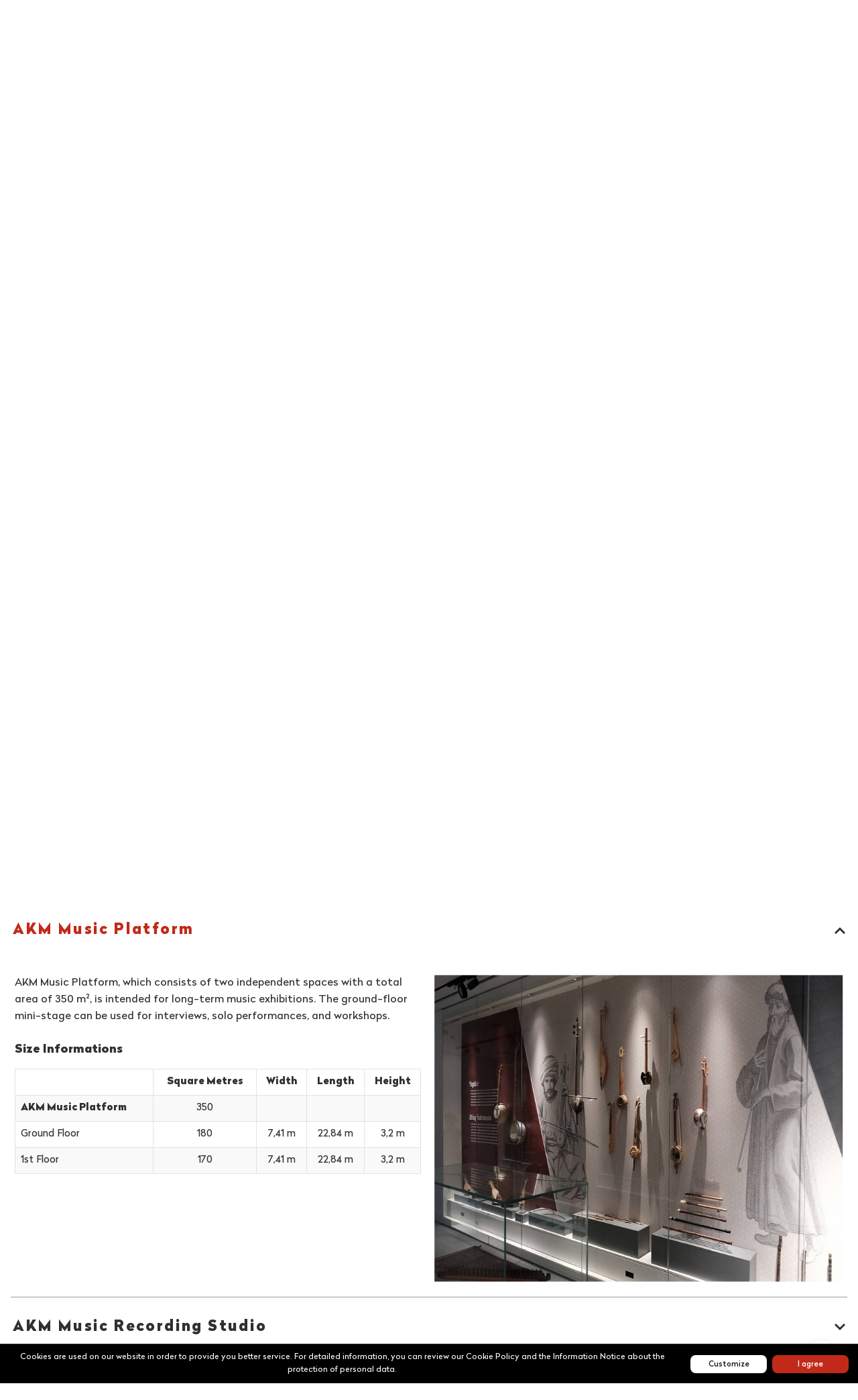

--- FILE ---
content_type: text/html; charset=utf-8
request_url: https://akmistanbul.gov.tr/venue-rental?activeAccordion=muzik-platform
body_size: 25679
content:
<!DOCTYPE html><html lang="en"><link rel="icon" href="/favicon.ico"/><link rel="manifest" href="/manifest.json"/><meta name="viewport" content="width=device-width, initial-scale=1, maximum-scale=1, user-scalable=no"/><meta name="msapplication-TileColor" content="#ffffff"/><meta name="msapplication-TileImage" content="/favicon/ms-icon-144x144.png"/><meta name="theme-color" content="#ffffff"/><link rel="apple-touch-icon" sizes="57x57" href="/favicon/apple-icon-57x57.png"/><link rel="apple-touch-icon" sizes="60x60" href="/favicon/apple-icon-60x60.png"/><link rel="apple-touch-icon" sizes="72x72" href="/favicon/apple-icon-72x72.png"/><link rel="apple-touch-icon" sizes="76x76" href="/favicon/apple-icon-76x76.png"/><link rel="apple-touch-icon" sizes="114x114" href="/favicon/apple-icon-114x114.png"/><link rel="apple-touch-icon" sizes="120x120" href="/favicon/apple-icon-120x120.png"/><link rel="apple-touch-icon" sizes="144x144" href="/favicon/apple-icon-144x144.png"/><link rel="apple-touch-icon" sizes="152x152" href="/favicon/apple-icon-152x152.png"/><link rel="apple-touch-icon" sizes="180x180" href="/favicon/apple-icon-180x180.png"/><link rel="icon" type="image/png" sizes="192x192" href="/favicon/android-icon-192x192.png"/><link rel="icon" type="image/png" sizes="32x32" href="/favicon/favicon-32x32.png"/><link rel="icon" type="image/png" sizes="96x96" href="/favicon/favicon-96x96.png"/><link rel="icon" type="image/png" sizes="16x16" href="/favicon/favicon-16x16.png"/><link rel="manifest" href="/manifest.json"/><meta name="msapplication-TileColor" content="#ffffff"/><meta name="msapplication-TileImage" content="/ms-icon-144x144.png"/><meta name="theme-color" content="#ffffff"/><head><meta name="viewport" content="width=device-width"/><meta charSet="utf-8"/><title>Venue Rental - AKM Official Web Site</title><meta name="title" content="Venue Rental - AKM Official Web Site"/><meta name="description"/><meta name="keywords"/><meta property="og:title" content="Venue Rental - AKM Official Web Site"/><meta property="og:url" content="/venue-rental"/><meta property="og:image" content="https://cdn.akmistanbul.gov.tr/other/kurumsal-yeni.jpg"/><meta property="og:description"/><meta property="og:site_name"/><meta property="article:section"/><meta property="article:tag"/><meta itemProp="name" content="Venue Rental - AKM Official Web Site"/><meta itemProp="image" content="https://cdn.akmistanbul.gov.tr/other/kurumsal-yeni.jpg"/><meta name="twitter:card" content="summary_large_image"/><meta name="twitter:site" content="/venue-rental"/><meta name="twitter:title" content="Venue Rental - AKM Official Web Site"/><meta name="twitter:description"/><meta name="twitter:image:src" content="https://cdn.akmistanbul.gov.tr/other/kurumsal-yeni.jpg"/><meta name="next-head-count" content="20"/><link rel="preload" href="/_next/static/css/f221b4b20b5aea2ac881.css" as="style" crossorigin="anonymous"/><link rel="stylesheet" href="/_next/static/css/f221b4b20b5aea2ac881.css" crossorigin="anonymous" data-n-g=""/><noscript data-n-css=""></noscript><script defer="" crossorigin="anonymous" nomodule="" src="/_next/static/chunks/polyfills-a40ef1678bae11e696dba45124eadd70.js"></script><script defer="" src="/_next/static/chunks/commons-8f7cc6cbce2a5ab8594e.js" crossorigin="anonymous"></script><script defer="" src="/_next/static/chunks/5881.ecbbe51035acafd20512.js" crossorigin="anonymous"></script><script defer="" src="/_next/static/chunks/8988.39c5776db1cf670c53e9.js" crossorigin="anonymous"></script><script defer="" src="/_next/static/chunks/8067.853851ffb589b2d8de5d.js" crossorigin="anonymous"></script><script defer="" src="/_next/static/chunks/7339.defddc09bccf185aa812.js" crossorigin="anonymous"></script><script defer="" src="/_next/static/chunks/1975.3b1dcd47cfb4c8b00b3b.js" crossorigin="anonymous"></script><script defer="" src="/_next/static/chunks/9666.0f621ae1d9fb522389bd.js" crossorigin="anonymous"></script><script defer="" src="/_next/static/chunks/9151.56d6de57a87ca334ee15.js" crossorigin="anonymous"></script><script defer="" src="/_next/static/chunks/5925.d56ab73185d5935352cf.js" crossorigin="anonymous"></script><script src="/_next/static/chunks/webpack-7881e5b24a362dfcfd7c.js" defer="" crossorigin="anonymous"></script><script src="/_next/static/chunks/framework-336caa3f6419768205fe.js" defer="" crossorigin="anonymous"></script><script src="/_next/static/chunks/main-30b91cff9e97e3e90d4d.js" defer="" crossorigin="anonymous"></script><script src="/_next/static/chunks/pages/_app-10d4a669d7773ce6ed7d.js" defer="" crossorigin="anonymous"></script><script src="/_next/static/chunks/6769-c27a0691dab2d707a60d.js" defer="" crossorigin="anonymous"></script><script src="/_next/static/chunks/3848-336545ae00813f7bc3e3.js" defer="" crossorigin="anonymous"></script><script src="/_next/static/chunks/pages/%5B...slug%5D-513351191e262565e660.js" defer="" crossorigin="anonymous"></script><script src="/_next/static/jdAjciKUr2XSDAaA3LyAA/_buildManifest.js" defer="" crossorigin="anonymous"></script><script src="/_next/static/jdAjciKUr2XSDAaA3LyAA/_ssgManifest.js" defer="" crossorigin="anonymous"></script></head><body><div id="__next"><header data-ismobile="false" data-ishomepage="false" class="header"><div class="container container-extended" id="web-header"><div class="row middle-xs"><div class="col-xs-12 col-sm-2 flex gap-2 items-center"><a class="header__logo" href="/homepage"><img src="https://cdn.akmistanbul.gov.tr/other/ktb-eng-color-red.svg" alt="AKM Resmi Web Sitesi"/></a><a class="header__logo" href="/homepage"><img src="https://cdn.akmistanbul.gov.tr/other/1-akm-logo-dark.svg" alt="AKM Resmi Web Sitesi"/></a></div><div class="col-xs-12 col-sm-8"><ul class="navigation-main"><li data-active="false" class="navigation-item-layer-0"><a href="https://akmistanbul.gov.tr/events" rel="nofollow" target="_blank" class="navigation-item">EVENTS</a></li><li data-active="false" class="navigation-item-layer-0"><a class="navigation-item" href="/culture-route-festival-istanbul">FESTIVALS</a></li><li data-active="false" class="navigation-item-layer-0"><a class="navigation-item" href="/halls">HALLS</a></li><li data-active="false" class="navigation-item-layer-0"><a class="navigation-item" href="/culture-street">CULTURE STREET</a></li><li data-active="false" class="navigation-item-layer-0"><a class="navigation-item" href="/about-us">CORPORATE</a></li><li data-active="false" class="navigation-item-layer-0"><a class="navigation-item" href="/contact">CONTACT</a></li></ul></div><div class="col-xs-12 col-sm-2 end-xs"><div class="header-actions"><div class="header-actions__item"><a class="calendar-btn" href="/en/takvim"><button class="button-item"><svg xmlns="http://www.w3.org/2000/svg" width="16" height="16" fill="currentColor" viewBox="0 0 16 16"><path d="M11 6.5a.5.5 0 0 1 .5-.5h1a.5.5 0 0 1 .5.5v1a.5.5 0 0 1-.5.5h-1a.5.5 0 0 1-.5-.5v-1zm-3 0a.5.5 0 0 1 .5-.5h1a.5.5 0 0 1 .5.5v1a.5.5 0 0 1-.5.5h-1a.5.5 0 0 1-.5-.5v-1zm-5 3a.5.5 0 0 1 .5-.5h1a.5.5 0 0 1 .5.5v1a.5.5 0 0 1-.5.5h-1a.5.5 0 0 1-.5-.5v-1zm3 0a.5.5 0 0 1 .5-.5h1a.5.5 0 0 1 .5.5v1a.5.5 0 0 1-.5.5h-1a.5.5 0 0 1-.5-.5v-1z"></path><path d="M3.5 0a.5.5 0 0 1 .5.5V1h8V.5a.5.5 0 0 1 1 0V1h1a2 2 0 0 1 2 2v11a2 2 0 0 1-2 2H2a2 2 0 0 1-2-2V3a2 2 0 0 1 2-2h1V.5a.5.5 0 0 1 .5-.5zM1 4v10a1 1 0 0 0 1 1h12a1 1 0 0 0 1-1V4H1z"></path></svg></button></a></div><div style="z-index:999999" class="header-actions__item"><div class="header-dropdown header-dropdown--language"><div class="header-dropdown__trigger">EN</div><ul><li><a title="TR">TR</a></li><li><a title="EN">EN</a></li></ul></div></div><div class="header-actions__item"><button class="button-item"><span aria-label="icon-search" class="icon icon-search" data-size="medium" role="img"></span></button></div><div style="z-index:999999" class="header-actions__item"></div></div></div></div></div></header><div class="hero"><div class="hero__social"><div class="container container-extended"><div class="social social--end social--white social--hero"><nav class="social__nav social__nav--horizontal"><a href="https://www.youtube.com/channel/UCk7T6tvcdc2CrewJB1b1UAQ" rel="nofollow" target="_blank" class="social__link"><span aria-label="icon-youtube" class="icon icon-youtube" data-size="large" role="img"></span></a><a href="https://www.instagram.com/akmistanbul" rel="nofollow" target="_blank" class="social__link"><span aria-label="icon-instagram" class="icon icon-instagram" data-size="large" role="img"></span></a><a href="https://twitter.com/akmistanbul" rel="nofollow" target="_blank" class="social__link"><span aria-label="icon-twitter" class="icon icon-twitter" data-size="large" role="img"></span></a><a href="https://www.facebook.com/akmistanbul" rel="nofollow" target="_blank" class="social__link"><span aria-label="icon-facebook" class="icon icon-facebook" data-size="large" role="img"></span></a></nav><div class="social__tag">#akmdebuluşuruz</div></div></div></div><picture class="picture skeleton hero-image" style="padding-bottom:31.25%"><img alt="AKM - Venue Rental" class="image lazyload" data-src="https://cdn.akmistanbul.gov.tr/other/kurumsal-yeni.jpg" height="600" width="1920"/></picture><div class="hero-caption"><h3 class="hero-caption__title">Venue Rental</h3><p>Corporate</p><a href="/about-us">Turn back</a></div></div><div class="container container-extended safe-area corporation-filter"><div class="page-header page-header--undefined"><nav class="breadcrumb" aria-label="Breadcrumb"><div class="breadcrumb-item"><a class="breadcrumb-item-anchor" title="Home page" href="/homepage"><span class="breadcrumb-item-text">Home page</span></a><span aria-label="icon-chevron-right" class="icon icon-chevron-right breadcrumb-item-separator" data-size="medium" role="img"></span></div><div class="breadcrumb-item"><a class="breadcrumb-item-anchor" title="Corporate" href="/about-us"><span class="breadcrumb-item-text">Corporate</span></a><span aria-label="icon-chevron-right" class="icon icon-chevron-right breadcrumb-item-separator" data-size="medium" role="img"></span></div><div class="breadcrumb-item"><a aria-current="page" class="breadcrumb-item-anchor" title="Venue Rental" href="/venue-rental"><span class="breadcrumb-item-text">Venue Rental</span></a><span aria-label="icon-chevron-right" class="icon icon-chevron-right breadcrumb-item-separator" data-size="medium" role="img"></span></div></nav><h1 class="page-header__title">Venue Rental</h1></div><div class="corporate-buttons"><div class="button-group"><div class="button-group-item"><a role="button" data-appearance="theater" data-spacing="default" class="button" tabindex="0" href="/about-us"><span class="button-text">About Us</span></a></div><div class="button-group-item"><a role="button" data-appearance="theater" data-spacing="default" class="button" tabindex="0" href="/history"><span class="button-text">History</span></a></div><div class="button-group-item"><a role="button" data-appearance="theater" data-spacing="default" class="button" tabindex="0" href="/settlement-plan"><span class="button-text">Settlement plan</span></a></div><div class="button-group-item"><a role="button" data-appearance="theater" data-spacing="default" class="button" tabindex="0" href="/established-institutions"><span class="button-text">Established Institutions</span></a></div><div class="button-group-item"><a role="button" data-appearance="theater" data-spacing="default" class="button" tabindex="0" href="/venue-rental"><span class="button-text">Venue Rental</span></a></div><div class="button-group-item"><a role="button" data-appearance="theater" data-spacing="default" class="button" tabindex="0" href="/photo-gallery"><span class="button-text">Photo Gallery</span></a></div><div class="button-group-item"><a role="button" data-appearance="theater" data-spacing="default" class="button" tabindex="0" href="/corporate-identity"><span class="button-text">Corporate Identity</span></a></div></div></div></div><div class="container container-extended"><div class="safe-area"><p><strong><em>Would you like to hire a space in İstanbul AKM?</em></strong></p>
<p>With its renewed face, AKM awaits you to host several culture and arts events, including concerts, stage plays, works of performing arts, exhibitions, conferences, interviews, and any other culture and arts events you can think of, with its high-tech, 2040-seater Opera Hall, Gallery of 410 square metres, The Theatre Hall, has a capacity of 777 Multipurpose Hall which covers an area of 486 square metres and can be redesigned to fit a variety of purposes.</p>
<p>Please feel free to contact us via the communication information below.</p>
<p><span style="font-weight: 400;"><strong>E-mail:</strong> <a href="mailto:sales@akmistanbul.gov.tr" target="_blank" rel="noopener" aria-invalid="true">sales@akmistanbul.gov.tr</a></span></p></div><div class="venue-rental-accordion"><div class="accordion faq-accordion"><div class="accordion-group"><button class="accordion-trigger accordion-trigger-opera" id="trigger-0d836b92e4e0b8bdae4b78d" aria-controls="panel-0d836b92e4e0b8bdae4b78d" aria-expanded="false"><span class="accordion-trigger-title">AKM Türk Telekom Opera Hall</span><span aria-label="icon-chevron-down" class="icon icon-chevron-down accordion-trigger-arrow" data-size="small" role="img"></span></button><div class="accordion-panel" id="panel-0d836b92e4e0b8bdae4b78d" aria-labelledby="trigger-0d836b92e4e0b8bdae4b78d" role="region"><div class="accordion-panel-area"><div class="venue-rental-accordion-item"><div class="row"><div class="col-xs-12 col-sm-12 col-md-6 last-xs last-sm first-md"><div><p>Situated on the ground floor, the Opera Hall, a huge globe that is covered with 15 thousand specially produced ceramic pieces, is the main component of AKM&rsquo;s iconic fa&ccedil;ade facing the Taksim Square.</p>
<p>Opera Hall, the heart of AKM; &nbsp;With a capacity of 2040 people with an area of ​​3900 m&sup2;, an enlargement area of ​​94 square meters that can be reached on the stage floor via the elevator system when desired, an orchestra pit of 125 square meters suitable for orchestras of 85 people in total, a total of 16 separate entrance doors from 3 different floors, and state-of-the-art technology privileged hall where international events can be held.</p></div><div class="venue-rental-accordion-list"><h5>General Features&nbsp; &nbsp; &nbsp; &nbsp; &nbsp; &nbsp; &nbsp;&nbsp;</h5>
<ul>
<li>4 artist dressing room groups ( 40 - 90 m&sup2; )</li>
<li>4 single artist dressing room ( 38 - 40 m&sup2; )&nbsp; &nbsp; &nbsp; &nbsp; &nbsp; &nbsp; &nbsp; &nbsp; &nbsp; &nbsp; &nbsp; &nbsp; &nbsp; &nbsp;</li>
<li>16 guest entrances from 3 floors</li>
<li>1<em> </em>simultaneous translation room</li>
</ul>
<h5><strong>Technical Features </strong></h5>
<p><strong>Main Stage / Central Area : </strong>A T-shaped stage enclosed with a group of security doors</p>
<ul>
<li><strong>Area </strong>618 m&sup2;</li>
<li><strong>Width </strong>28 m</li>
<li><strong>Depth </strong>22 m</li>
<li><strong>Height (Under beam) </strong>30 m</li>
</ul>
<p><strong>Side Stage Right / Left : </strong>Each of the Stage areas situated on two sides of the Main Stage</p>
<ul>
<li><strong>Area </strong>409 m&sup2;</li>
<li><strong>Width</strong>&nbsp;18 m</li>
<li><strong>Depth </strong>22m</li>
<li><strong>Height (Under beam) </strong>14,25 m</li>
</ul>
<p><strong>Back Stage : </strong>Stage area located in the back of the Main Stage</p>
<ul>
<li><strong>Area </strong>417 m&sup2;</li>
<li><strong>Width</strong>&nbsp;22 m</li>
<li><strong>Depth </strong>19 m</li>
<li><strong>Height (Under beam) </strong>14,25 m</li>
</ul>
<p><strong>Stage Curtains : </strong>26x13 m, bordeaux red, velvet main curtain&nbsp;</p>
<p><strong>Revolving Stage : </strong>16x16 m revolving stage wagon</p>
<p><strong>Orchestra Pit : </strong>An orchestra pit with an elevation system</p></div></div><div class="col-xs-12 col-sm-12 col-md-6 first-xs first-sm last-md"><picture class="picture skeleton venue-rental-accordion-item-image" style="padding-bottom:75%"><img class="image lazyload" data-src="https://cdn.akmistanbul.gov.tr/other/opera-1920x600.jpg" height="600" width="800"/></picture><div class="venue-rental-accordion-files"><h5 class="venue-rental-accordion-item-title">Plans</h5><div class="row no-gutter venue-rental-accordion-file"><span>JPG Plans</span><a href="https://cdn.akmistanbul.gov.tr/other/opera-salonu-jpg.zip" rel="nofollow" target="_blank" role="button" data-appearance="corporate" data-spacing="default" class="button" tabindex="0"><span class="button-text">Download</span></a></div><div class="row no-gutter venue-rental-accordion-file"><span>PDF Plans</span><a href="https://cdn.akmistanbul.gov.tr/other/opera-salonu.pdf" rel="nofollow" target="_blank" role="button" data-appearance="corporate" data-spacing="default" class="button" tabindex="0"><span class="button-text">Download</span></a></div></div><h5 class="venue-rental-accordion-item-title">Size Informations</h5><div class="venue-rental-accordion-table"><table style="height: 365.656px; width: 99.9282%;">
<tbody>
<tr style="height: 45.2188px;">
<td style="width: 33.0935%; height: 45.2188px;" width="201">
<p>&nbsp;</p>
</td>
<td style="width: 33.3094%; height: 45.2188px;" width="201">
<p><strong>Square Metres</strong></p>
</td>
<td style="width: 33.5971%; height: 45.2188px;" width="201">
<p><strong>Conference Layout</strong></p>
</td>
</tr>
<tr style="height: 45.2188px;">
<td style="width: 33.0935%; height: 45.2188px;" width="201">
<p><strong>Opera Hall</strong></p>
</td>
<td style="width: 33.3094%; height: 45.2188px;" width="201">
<p>&nbsp;</p>
</td>
<td style="width: 33.5971%; height: 45.2188px;" width="201">
<p>2040</p>
</td>
</tr>
<tr style="height: 45.2188px;">
<td style="width: 33.0935%; height: 10px;" width="201">
<p style="text-align: right;">Parterre Seats</p>
</td>
<td style="width: 33.3094%; height: 10px;" width="201">
<p>1054</p>
</td>
<td style="width: 33.5971%; height: 10px;" width="201">
<p>1334</p>
</td>
</tr>
<tr style="height: 45.2188px;">
<td style="width: 33.0935%; height: 45.2188px;" width="201">
<p style="text-align: right;">Balcony 1 Seats</p>
</td>
<td style="width: 33.3094%; height: 45.2188px;" width="201">
<p>327</p>
</td>
<td style="width: 33.5971%; height: 45.2188px;" width="201">
<p>405</p>
</td>
</tr>
<tr style="height: 45.2188px;">
<td style="width: 33.0935%; height: 44px;" width="201">
<p style="text-align: right;">Balcony 2 Seats</p>
</td>
<td style="width: 33.3094%; height: 44px;" width="201">
<p>274</p>
</td>
<td style="width: 33.5971%; height: 44px;" width="201">
<p>301</p>
</td>
</tr>
<tr style="height: 45.2188px;">
<td style="width: 33.0935%; height: 44px;" width="201">
<p>Opera &ndash; 1st Floor Foyer</p>
</td>
<td style="width: 33.3094%; height: 44px;" width="201">
<p>1985</p>
</td>
<td style="width: 33.5971%; height: 44px;" width="201">
<p>&nbsp;</p>
</td>
</tr>
<tr style="height: 45.2188px;">
<td style="width: 33.0935%; height: 44px;" width="201">
<p>Main Foyer</p>
</td>
<td style="width: 33.3094%; height: 44px;" width="201">
<p>1177</p>
</td>
<td style="width: 33.5971%; height: 44px;" width="201">
<p>&nbsp;</p>
</td>
</tr>
<tr style="height: 45.2188px;">
<td style="width: 33.0935%; height: 44px;" width="201">
<p>Balcony 1 Foyer</p>
</td>
<td style="width: 33.3094%; height: 44px;" width="201">
<p>820</p>
</td>
<td style="width: 33.5971%; height: 44px;" width="201">
<p>&nbsp;</p>
</td>
</tr>
<tr style="height: 45.2188px;">
<td style="width: 33.0935%; height: 44px;" width="201">
<p>Balcony 2 Foyer</p>
</td>
<td style="width: 33.3094%; height: 44px;" width="201">
<p>893</p>
</td>
<td style="width: 33.5971%; height: 44px;" width="201">
<p>&nbsp;</p>
</td>
</tr>
</tbody>
</table>
<p>&nbsp;</p></div></div></div></div></div></div></div><div class="accordion-group"><button class="accordion-trigger accordion-trigger-tiyatro" id="trigger-2ae85391c41c89cd39e28b0" aria-controls="panel-2ae85391c41c89cd39e28b0" aria-expanded="false"><span class="accordion-trigger-title">AKM Theatre Hall</span><span aria-label="icon-chevron-down" class="icon icon-chevron-down accordion-trigger-arrow" data-size="small" role="img"></span></button><div class="accordion-panel" id="panel-2ae85391c41c89cd39e28b0" aria-labelledby="trigger-2ae85391c41c89cd39e28b0" role="region"><div class="accordion-panel-area"><div class="venue-rental-accordion-item"><div class="row"><div class="col-xs-12 col-sm-12 col-md-6 last-xs last-sm first-md"><div><p>Situated on the ground floor of AKM, within the entrance of Cultural Street, the Theatre Hall has been equipped with high technology in terms of acoustics, lighting, and display system.</p>
<p>The Hall, which has a total seating capacity of 777 in its balcony and saloon areas and a wide foyer of its own, offers a brilliant venue option for stage plays, concerts, and dance shows.</p></div><div class="venue-rental-accordion-list"><h5><strong>General Features </strong></h5>
<ul>
<li>2 artist dressing room for groups ( 100 m&sup2; )</li>
<li>3 single artist dressing room ( 30 - 40 m&sup2; )</li>
<li>6 guest entrances from 2 separate floors</li>
<li>1 simultaneous translation room</li>
</ul>
<h5><strong>Technical Features </strong></h5>
<p><strong>Main Stage</strong></p>
<ul>
<li><strong>Area</strong>&nbsp;427 m&sup2;</li>
<li><strong>Width</strong>&nbsp;27 m</li>
<li><strong>Depth</strong>&nbsp;16 m</li>
<li><strong>Height (Under beam)</strong>&nbsp;20 m</li>
</ul>
<p><strong>Stage Curtain :</strong> 16x9 m, salmon pink, velvet main curtain</p></div><h5 class="venue-rental-accordion-item-title">Size Informations</h5><div class="venue-rental-accordion-table"><table style="width: 99.7126%; height: 233.328px;">
<tbody>
<tr style="height: 10px;">
<td style="width: 33.2306%; height: 10px;" width="201">
<p>&nbsp;</p>
</td>
<td style="width: 33.3859%; height: 10px;" width="201">
<p><strong>Square Metres</strong></p>
</td>
<td style="width: 33.2306%; height: 10px;" width="201">
<p><strong>Conference Layout</strong></p>
</td>
</tr>
<tr style="height: 44px;">
<td style="width: 33.2306%; height: 44px;" width="201">
<p><strong>Theatre Hall</strong></p>
</td>
<td style="width: 33.3859%; height: 44px;" width="201">
<p>1369</p>
</td>
<td style="width: 33.2306%; height: 44px;" width="201">
<p>777</p>
</td>
</tr>
<tr style="height: 44px;">
<td style="width: 33.2306%; height: 44px;" width="201">
<p style="text-align: right;">Parterre Seats</p>
</td>
<td style="width: 33.3859%; height: 44px;" width="201">
<p>544</p>
</td>
<td style="width: 33.2306%; height: 44px;" width="201">
<p>526</p>
</td>
</tr>
<tr style="height: 44px;">
<td style="width: 33.2306%; height: 44px;" width="201">
<p style="text-align: right;">Balcony 1 Seats</p>
</td>
<td style="width: 33.3859%; height: 44px;" width="201">
<p>192</p>
</td>
<td style="width: 33.2306%; height: 44px;" width="201">
<p>251</p>
</td>
</tr>
<tr style="height: 44px;">
<td style="width: 33.2306%; height: 44px;" width="201">
<p>Main Foyer</p>
</td>
<td style="width: 33.3859%; height: 44px;" width="201">
<p>767</p>
</td>
<td style="width: 33.2306%; height: 44px;" width="201">
<p>&nbsp;</p>
</td>
</tr>
<tr style="height: 47.3281px;">
<td style="width: 33.2306%; height: 47.3281px;" width="201">
<p>1<sup>st</sup> Floor Balcony Foyer</p>
</td>
<td style="width: 33.3859%; height: 47.3281px;" width="201">
<p>238</p>
</td>
<td style="width: 33.2306%; height: 47.3281px;" width="201">
<p>&nbsp;</p>
</td>
</tr>
</tbody>
</table>
<p>&nbsp;</p></div></div><div class="col-xs-12 col-sm-12 col-md-6 first-xs first-sm last-md"><picture class="picture skeleton venue-rental-accordion-item-image" style="padding-bottom:75%"><img class="image lazyload" data-src="https://cdn.akmistanbul.gov.tr/other/tiyatro-1920x600.jpg" height="600" width="800"/></picture></div></div></div></div></div></div><div class="accordion-group"><button class="accordion-trigger accordion-trigger-galeri" id="trigger-39835eae647c38963c4ac4a" aria-controls="panel-39835eae647c38963c4ac4a" aria-expanded="false"><span class="accordion-trigger-title">AKM Gallery</span><span aria-label="icon-chevron-down" class="icon icon-chevron-down accordion-trigger-arrow" data-size="small" role="img"></span></button><div class="accordion-panel" id="panel-39835eae647c38963c4ac4a" aria-labelledby="trigger-39835eae647c38963c4ac4a" role="region"><div class="accordion-panel-area"><div class="venue-rental-accordion-item"><div class="row"><div class="col-xs-12 col-sm-12 col-md-6 last-xs last-sm first-md"><div><p>AKM Gallery, which fills the eye with its rectangular form and architecture, is a location where special meetings for exhibition and promotion can be conducted on the 2nd floor, on the facade facing Taksim Square.&nbsp;</p>
<p>AKM Gallery's technical features include 12 projection devices and a voice-over system that matches international standards.</p></div><div class="venue-rental-accordion-list"><h5><strong>Technical Features </strong></h5>
<ul>
<li>12 projection devices</li>
<li>A voice-over system</li>
</ul></div><h5 class="venue-rental-accordion-item-title">Size Informations</h5><div class="venue-rental-accordion-table"><table style="height: 98px; width: 99.7161%;">
<tbody>
<tr style="height: 10px;">
<td style="width: 8.6121%; height: 10px;" width="121">
<p>&nbsp;</p>
</td>
<td style="width: 8.6121%; height: 10px;" width="121">
<p><strong>Square Metres</strong></p>
</td>
<td style="width: 8.6121%; height: 10px;" width="121">
<p><strong>Width</strong></p>
</td>
<td style="width: 8.6121%; height: 10px;" width="121">
<p><strong>Length</strong></p>
</td>
<td style="width: 8.6121%; height: 10px;" width="121">
<p><strong>Height</strong></p>
</td>
</tr>
<tr style="height: 44px;">
<td style="width: 8.6121%; height: 44px;" width="121">
<p><strong>Gallery</strong></p>
</td>
<td style="width: 8.6121%; height: 44px;" width="121">
<p>410</p>
</td>
<td style="width: 8.6121%; height: 44px;" width="121">
<p>11 m</p>
</td>
<td style="width: 8.6121%; height: 44px;" width="121">
<p>37 m</p>
</td>
<td style="width: 8.6121%; height: 44px;" width="121">
<p>5.1 m</p>
</td>
</tr>
<tr style="height: 44px;">
<td style="width: 8.6121%; height: 44px;" width="121">
<p>Foyer</p>
</td>
<td style="width: 8.6121%; height: 44px;" width="121">
<p>325</p>
</td>
<td style="width: 8.6121%; height: 44px;" width="121">
<p>&nbsp;</p>
</td>
<td style="width: 8.6121%; height: 44px;" width="121">
<p>&nbsp;</p>
</td>
<td style="width: 8.6121%; height: 44px;" width="121">
<p>&nbsp;</p>
</td>
</tr>
</tbody>
</table>
<p>&nbsp;</p></div></div><div class="col-xs-12 col-sm-12 col-md-6 first-xs first-sm last-md"><picture class="picture skeleton venue-rental-accordion-item-image" style="padding-bottom:75%"><img class="image lazyload" data-src="https://cdn.akmistanbul.gov.tr/culture-road/galerbanner1920x600.jpg" height="600" width="800"/></picture></div></div></div></div></div></div><div class="accordion-group"><button class="accordion-trigger accordion-trigger-cok-amacli-salon" id="trigger-11ded25eb4c289039d5b739" aria-controls="panel-11ded25eb4c289039d5b739" aria-expanded="false"><span class="accordion-trigger-title">AKM Multipurpose Hall</span><span aria-label="icon-chevron-down" class="icon icon-chevron-down accordion-trigger-arrow" data-size="small" role="img"></span></button><div class="accordion-panel" id="panel-11ded25eb4c289039d5b739" aria-labelledby="trigger-11ded25eb4c289039d5b739" role="region"><div class="accordion-panel-area"><div class="venue-rental-accordion-item"><div class="row"><div class="col-xs-12 col-sm-12 col-md-6 last-xs last-sm first-md"><div><p>AKM Multipurpose Hall, spanning 486 m&sup2;, can be transformed into a runway for fashion shows when desired and divided into three different meeting rooms with soundproof partitions as needed. The hall offers a suitable infrastructure and capacity for various events.</p>
<p>With its easy access to Taksim Square, this venue is well-suited for hosting events and is equipped with professional equipment for acoustics, sound, and visuals.</p></div><h5 class="venue-rental-accordion-item-title">Size Informations</h5><div class="venue-rental-accordion-table"><table style="height: 337px; width: 99.4971%;">
<tbody>
<tr style="height: 29px;">
<td style="width: 22.9708%; height: 29px;" width="141">
<p>&nbsp;</p>
</td>
<td style="width: 12.3912%; height: 29px;" width="76">
<p><strong>Square Metres</strong></p>
</td>
<td style="width: 14.1303%; height: 29px;" width="86">
<p><strong>Conference Layout</strong></p>
</td>
<td style="width: 10.0723%; height: 29px;" width="62">
<p><strong>Fashion Show Layout</strong></p>
</td>
<td style="width: 10.8694%; height: 29px;" width="76">
<p><strong>Food Court Layout</strong></p>
</td>
<td style="width: 10.7245%; height: 29px;" width="57">
<p><strong>Width</strong></p>
</td>
<td style="width: 6.88501%; height: 29px;" width="58">
<p><strong>Length</strong></p>
</td>
<td style="width: 11.9554%; height: 29px;" width="56">
<p><strong>Height</strong></p>
</td>
</tr>
<tr style="height: 44px;">
<td style="width: 22.9708%; height: 44px;" width="141">
<p><strong>Multipurpose Hall</strong></p>
</td>
<td style="width: 12.3912%; height: 44px;" width="76">
<p>486</p>
</td>
<td style="width: 14.1303%; height: 44px;" width="86">
<p>&nbsp;</p>
</td>
<td style="width: 10.0723%; height: 44px;" width="62">
<p>&nbsp;</p>
</td>
<td style="width: 10.8694%; height: 44px;" width="76">
<p>&nbsp;</p>
</td>
<td style="width: 10.7245%; height: 44px;" width="57">
<p>&nbsp;</p>
</td>
<td style="width: 6.88501%; height: 44px;" width="58">
<p>&nbsp;</p>
</td>
<td style="width: 11.9554%; height: 44px;" width="56">
<p>&nbsp;</p>
</td>
</tr>
<tr style="height: 44px;">
<td style="width: 22.9708%; height: 44px;" width="141">
<p>Ground Floor</p>
</td>
<td style="width: 12.3912%; height: 44px;" width="76">
<p>366</p>
</td>
<td style="width: 14.1303%; height: 44px;" width="86">
<p>108</p>
</td>
<td style="width: 10.0723%; height: 44px;" width="62">
<p>120</p>
</td>
<td style="width: 10.8694%; height: 44px;" width="76">
<p>100</p>
</td>
<td style="width: 10.7245%; height: 44px;" width="57">
<p>13,8 m</p>
</td>
<td style="width: 6.88501%; height: 44px;" width="58">
<p>25,77 m</p>
</td>
<td style="width: 11.9554%; height: 44px;" width="56">
<p>7 / 2,8 m</p>
</td>
</tr>
<tr style="height: 44px;">
<td style="width: 22.9708%; height: 44px;" width="141">
<p style="text-align: right;">Hall 1</p>
</td>
<td style="width: 12.3912%; height: 44px;" width="76">
<p>&nbsp;</p>
</td>
<td style="width: 14.1303%; height: 44px;" width="86">
<p>81</p>
</td>
<td style="width: 10.0723%; height: 44px;" width="62">
<p>&nbsp;</p>
</td>
<td style="width: 10.8694%; height: 44px;" width="76">
<p>&nbsp;</p>
</td>
<td style="width: 10.7245%; height: 44px;" width="57">
<p>&nbsp;</p>
</td>
<td style="width: 6.88501%; height: 44px;" width="58">
<p>&nbsp;</p>
</td>
<td style="width: 11.9554%; height: 44px;" width="56">
<p>&nbsp;</p>
</td>
</tr>
<tr style="height: 44px;">
<td style="width: 22.9708%; height: 44px;" width="141">
<p style="text-align: right;">Hall 2</p>
</td>
<td style="width: 12.3912%; height: 44px;" width="76">
<p>&nbsp;</p>
</td>
<td style="width: 14.1303%; height: 44px;" width="86">
<p>45</p>
</td>
<td style="width: 10.0723%; height: 44px;" width="62">
<p>&nbsp;</p>
</td>
<td style="width: 10.8694%; height: 44px;" width="76">
<p>&nbsp;</p>
</td>
<td style="width: 10.7245%; height: 44px;" width="57">
<p>&nbsp;</p>
</td>
<td style="width: 6.88501%; height: 44px;" width="58">
<p>&nbsp;</p>
</td>
<td style="width: 11.9554%; height: 44px;" width="56">
<p>&nbsp;</p>
</td>
</tr>
<tr style="height: 44px;">
<td style="width: 22.9708%; height: 44px;" width="141">
<p style="text-align: right;">Hall 3</p>
</td>
<td style="width: 12.3912%; height: 44px;" width="76">
<p>&nbsp;</p>
</td>
<td style="width: 14.1303%; height: 44px;" width="86">
<p>45</p>
</td>
<td style="width: 10.0723%; height: 44px;" width="62">
<p>&nbsp;</p>
</td>
<td style="width: 10.8694%; height: 44px;" width="76">
<p>&nbsp;</p>
</td>
<td style="width: 10.7245%; height: 44px;" width="57">
<p>&nbsp;</p>
</td>
<td style="width: 6.88501%; height: 44px;" width="58">
<p>&nbsp;</p>
</td>
<td style="width: 11.9554%; height: 44px;" width="56">
<p>&nbsp;</p>
</td>
</tr>
<tr style="height: 44px;">
<td style="width: 22.9708%; height: 44px;" width="141">
<p>Mezzanine Floor</p>
</td>
<td style="width: 12.3912%; height: 44px;" width="76">
<p>120</p>
</td>
<td style="width: 14.1303%; height: 44px;" width="86">
<p>54</p>
</td>
<td style="width: 10.0723%; height: 44px;" width="62">
<p>&nbsp;</p>
</td>
<td style="width: 10.8694%; height: 44px;" width="76">
<p>&nbsp;</p>
</td>
<td style="width: 10.7245%; height: 44px;" width="57">
<p>13.8 m</p>
</td>
<td style="width: 6.88501%; height: 44px;" width="58">
<p>7.85 m</p>
</td>
<td style="width: 11.9554%; height: 44px;" width="56">
<p>3 m</p>
</td>
</tr>
</tbody>
</table>
<p>&nbsp;</p></div></div><div class="col-xs-12 col-sm-12 col-md-6 first-xs first-sm last-md"><picture class="picture skeleton venue-rental-accordion-item-image" style="padding-bottom:75%"><img class="image lazyload" data-src="https://cdn.akmistanbul.gov.tr/other/untitled-1-4.jpg" height="600" width="800"/></picture></div></div></div></div></div></div><div class="accordion-group expanded"><button class="accordion-trigger accordion-trigger-muzik-platform" id="trigger-e668ccf044540bfe45a8490" aria-controls="panel-e668ccf044540bfe45a8490" aria-expanded="true"><span class="accordion-trigger-title">AKM Music Platform</span><span aria-label="icon-chevron-down" class="icon icon-chevron-down accordion-trigger-arrow" data-size="small" role="img"></span></button><div class="accordion-panel" id="panel-e668ccf044540bfe45a8490" aria-labelledby="trigger-e668ccf044540bfe45a8490" role="region" style="max-height:fit-content"><div class="accordion-panel-area"><div class="venue-rental-accordion-item"><div class="row"><div class="col-xs-12 col-sm-12 col-md-6 last-xs last-sm first-md"><div><p>AKM Music Platform, which consists of two independent spaces with a total area of 350 m&sup2;, is intended for long-term music exhibitions. The ground-floor mini-stage can be used for interviews, solo performances, and workshops.</p></div><h5 class="venue-rental-accordion-item-title">Size Informations</h5><div class="venue-rental-accordion-table"><table style="height: 153.219px; width: 99.5032%;">
<tbody>
<tr style="height: 21.2188px;">
<td style="width: 19.8856%; height: 21.2188px;" width="121">
<p>&nbsp;</p>
</td>
<td style="width: 20.0286%; height: 21.2188px;" width="121">
<p><strong>Square Metres</strong></p>
</td>
<td style="width: 19.9571%; height: 21.2188px;" width="121">
<p><strong>Width</strong></p>
</td>
<td style="width: 20.0286%; height: 21.2188px;" width="121">
<p><strong>Length</strong></p>
</td>
<td style="width: 20.1001%; height: 21.2188px;" width="121">
<p><strong>Height</strong></p>
</td>
</tr>
<tr style="height: 44px;">
<td style="width: 19.8856%; height: 44px;" width="121">
<p><strong>AKM Music Platform</strong></p>
</td>
<td style="width: 20.0286%; height: 44px;" width="121">
<p>350</p>
</td>
<td style="width: 19.9571%; height: 44px;" width="121">
<p>&nbsp;</p>
</td>
<td style="width: 20.0286%; height: 44px;" width="121">
<p>&nbsp;</p>
</td>
<td style="width: 20.1001%; height: 44px;" width="121">
<p>&nbsp;</p>
</td>
</tr>
<tr style="height: 44px;">
<td style="width: 19.8856%; height: 44px;" width="121">
<p>Ground Floor</p>
</td>
<td style="width: 20.0286%; height: 44px;" width="121">
<p>180</p>
</td>
<td style="width: 19.9571%; height: 44px;" width="121">
<p>7,41 m</p>
</td>
<td style="width: 20.0286%; height: 44px;" width="121">
<p>22,84 m</p>
</td>
<td style="width: 20.1001%; height: 44px;" width="121">
<p>3,2 m</p>
</td>
</tr>
<tr style="height: 44px;">
<td style="width: 19.8856%; height: 44px;" width="121">
<p>1st Floor</p>
</td>
<td style="width: 20.0286%; height: 44px;" width="121">
<p>170</p>
</td>
<td style="width: 19.9571%; height: 44px;" width="121">
<p>7,41 m</p>
</td>
<td style="width: 20.0286%; height: 44px;" width="121">
<p>22,84 m</p>
</td>
<td style="width: 20.1001%; height: 44px;" width="121">
<p>3,2 m</p>
</td>
</tr>
</tbody>
</table>
<p>&nbsp;</p></div></div><div class="col-xs-12 col-sm-12 col-md-6 first-xs first-sm last-md"><picture class="picture skeleton venue-rental-accordion-item-image" style="padding-bottom:75%"><img class="image lazyload" data-src="https://cdn.akmistanbul.gov.tr/other/1-muzk-platformu-1920x1080.jpg" height="600" width="800"/></picture></div></div></div></div></div></div><div class="accordion-group"><button class="accordion-trigger accordion-trigger-muzik-kayit-studyosu" id="trigger-d8125b0394ef69c7fd09326" aria-controls="panel-d8125b0394ef69c7fd09326" aria-expanded="false"><span class="accordion-trigger-title">AKM Music Recording Studio</span><span aria-label="icon-chevron-down" class="icon icon-chevron-down accordion-trigger-arrow" data-size="small" role="img"></span></button><div class="accordion-panel" id="panel-d8125b0394ef69c7fd09326" aria-labelledby="trigger-d8125b0394ef69c7fd09326" role="region"><div class="accordion-panel-area"><div class="venue-rental-accordion-item"><div class="row"><div class="col-xs-12 col-sm-12 col-md-6 last-xs last-sm first-md"><div><p>AKM Music Recording Studio, equipped with high technological professional sound recording systems, is a recording and rehearsal centre that enables for the realization of musical ideas, and promotes young people&rsquo;s inclusion into arts and its production process.</p>
<p><strong>What Can You Do at the AKM Music Recording Studio?</strong><br /><strong>&middot; Rehearsal</strong><br /><strong>&middot; Multiple Channel Recording</strong><br /><strong>&middot; Live Recording</strong><br /><strong>&middot; Solo Recording</strong></p></div><div class="venue-rental-accordion-list"><h5><strong>General Features </strong></h5>
<ul>
<li><strong>Recording Studio </strong>49 m&sup2;</li>
<li><strong>Control Room</strong>&nbsp;47 m&sup2;</li>
<li><strong>Resting Room</strong>&nbsp;24 m&sup2;</li>
</ul></div><h5 class="venue-rental-accordion-item-title">Size Informations</h5><div class="venue-rental-accordion-table"><table style="border-collapse: collapse; width: 99.8581%; height: 55.875px;" border="1">
<tbody>
<tr style="height: 18px;">
<td style="width: 25.9602%; height: 39.875px;">&nbsp;</td>
<td style="width: 22.1195%; height: 39.875px;"><strong>Square Metres</strong></td>
<td style="width: 19.3457%; height: 39.875px;"><strong>Width</strong></td>
<td style="width: 17.9943%; height: 39.875px;"><strong>Length</strong></td>
<td style="width: 14.5804%; height: 39.875px;"><strong>Height</strong></td>
</tr>
<tr style="height: 18px;">
<td style="width: 25.9602%; height: 16px;" width="121">
<p><strong>AKM Music Recording Studio</strong></p>
</td>
<td style="width: 22.1195%; height: 16px;">170</td>
<td style="width: 19.3457%; height: 16px;">7,41 m</td>
<td style="width: 17.9943%; height: 16px;">22,84 m</td>
<td style="width: 14.5804%; height: 16px;">4,25 m</td>
</tr>
</tbody>
</table></div></div><div class="col-xs-12 col-sm-12 col-md-6 first-xs first-sm last-md"><picture class="picture skeleton venue-rental-accordion-item-image" style="padding-bottom:75%"><img class="image lazyload" data-src="https://cdn.akmistanbul.gov.tr/other/muzik-kayit-studyosu-mekan-kiralama.jpg" height="600" width="800"/></picture></div></div></div></div></div></div></div></div></div><footer class="footer"><div class="container container-extended"><div class="row"><div class="col-xs-12 col-sm-12 col-md-12 col-lg-2 footer-sidebar"><a class="footer-logo" href="/homepage"><img src="https://cdn.akmistanbul.gov.tr/other/1-akm-logo-dark.svg" width="230" height="75" class="footer-logo__mobile" alt="AKM Resmi Web Sitesi"/></a><div class="social social--end social--red social--footer"><nav class="social__nav social__nav--horizontal"><a href="https://www.youtube.com/channel/UCk7T6tvcdc2CrewJB1b1UAQ" rel="nofollow" target="_blank" class="social__link"><span aria-label="icon-youtube" class="icon icon-youtube" data-size="large" role="img"></span></a><a href="https://www.instagram.com/akmistanbul" rel="nofollow" target="_blank" class="social__link"><span aria-label="icon-instagram" class="icon icon-instagram" data-size="large" role="img"></span></a><a href="https://twitter.com/akmistanbul" rel="nofollow" target="_blank" class="social__link"><span aria-label="icon-twitter" class="icon icon-twitter" data-size="large" role="img"></span></a><a href="https://www.facebook.com/akmistanbul" rel="nofollow" target="_blank" class="social__link"><span aria-label="icon-facebook" class="icon icon-facebook" data-size="large" role="img"></span></a></nav><div class="social__tag">#akmdebuluşuruz</div></div></div><div class="col-xs-12 col-sm-12 col-md-12 col-lg-8"><div class="row"><div class="col-xs-12 col-sm-3"><nav class="footer-nav"><h5 class="footer-nav__title">HALLS</h5><ul><li><a title="Türk Telekom Opera Hall" href="/opera-hall">Türk Telekom Opera Hall</a></li><li><a title="Theatre Hall" href="/theatre-hall">Theatre Hall</a></li><li><a title="Multipurpose Hall" href="/multipurpose-hall">Multipurpose Hall</a></li></ul></nav></div><div class="col-xs-12 col-sm-3"><nav class="footer-nav"><h5 class="footer-nav__title">CULTURE STREET</h5><ul><li><a title="Gallery" href="/gallery">Gallery</a></li><li><a title="Music Platform" href="/music-platform">Music Platform</a></li><li><a title="Music Recording Studio" href="/muzik-platformu-kayit-studyosu">Music Recording Studio</a></li><li><a title="Children’s Art Centre" href="/childrens-art-centre">Children’s Art Centre</a></li><li><a title="Library" href="/library">Library</a></li><li><a title="Yeşilçam Cinema" href="/akm-yesilcam-cinema">Yeşilçam Cinema</a></li></ul></nav></div><div class="col-xs-12 col-sm-3"><nav class="footer-nav"><h5 class="footer-nav__title">CORPORATE</h5><ul><li><a title="About Us" href="/about-us">About Us</a></li><li><a title="History" href="/history">History</a></li><li><a title="Settlement Plan" href="/settlement-plan">Settlement Plan</a></li><li><a title="Photo Gallery" href="/photo-gallery">Photo Gallery</a></li><li><a title="Established Institutions" href="/established-institutions">Established Institutions</a></li><li><a title="Venue Rental" href="/venue-rental">Venue Rental</a></li><li><a title="Corporate Identity" href="/corporate-identity">Corporate Identity</a></li></ul></nav></div><div class="col-xs-12 col-sm-3"><nav class="footer-nav footer-nav--main-menu"><ul><li><a title="EVENTS" href="/events">EVENTS</a></li><li><a title="RESTAURANTS AND CAFÉS" href="/restaurants-and-cafes">RESTAURANTS AND CAFÉS</a></li><li><a title="BLOG" href="/blog">BLOG</a></li><li><a title="CONTACT" href="/contact">CONTACT</a></li><li><a title="İSTANBUL CULTURE ROUTE" href="/culture-route-festival-istanbul">İSTANBUL CULTURE ROUTE</a></li></ul></nav></div></div></div><div class="col-xs-12 col-sm-12 col-md-12 col-lg-2 footer__social"><div class="row middle-xs"><div class="col-xs"><a class="footer__art-pocket"><img width="50" height="50" src="/images/sanat-cepte.png" alt="Sanat Cepte"/></a></div><div class="col-xs"><div class="footer__store"><a href="https://apps.apple.com/tr/app/sanat-cepte/id1320016416?l=tr" rel="nofollow" target="_blank"><img width="110" height="36" src="/images/app-store.png" alt="Apple App Store"/></a><a href="https://play.google.com/store/apps/details?id=com.biletinial.sanatcepte" rel="nofollow" target="_blank"><img width="110" height="36" src="/images/google-play.png" alt="Google Play Store"/></a></div></div></div></div></div></div><div class="container container-extended footer-bottom"><div class="row"><div class="col-xs-12 col-sm-6 center-xs start-sm"><p>Copyright 2021 AKM. All rights reserved. </p></div><div class="col-xs-12 col-sm-6 center-xs end-sm footer-bottom-links"><a href="/personal-data-storage-and-disposal-policy"></a><span>/</span><a href="/protection-of-personal-data-information-notice">Protection of Personal Data Information Notice</a><span>/</span><a href="/cookie-policy">Cookie Policy</a></div></div></div></footer><style>
          :root {
            --PC50: #fadad7;
            --PC75: #ebb4ae;
            --PC100: #e09087;
            --PC300: #d64433;
            --PC400: #c12a19;
            --PC500: #a61d0d;
            --N900: #000000;
            --N800: #1A1A1A;
            --N700: #303030;
            --N600: #444444;
            --N500: #565656;
            --N400: #676767;
            --N300: #7A7A7A;
            --N200: #8B8B8B;
            --N100: #9C9C9C;
            --N50: #CCD1D9;
            --N40: #E0E3E8;
            --N30: #EDEEF1;
            --N20: #F4F5F6;
            --N10: #F9F9FA;
            --N0: #FFFFFF;
            --R50: #FFEBE6;
            --R75: #FFBDAD;
            --R100: #FF8F73;
            --R300: #FF5630;
            --R400: #DE350B;
            --R500: #BF2600;
            --Y50: #FFFAE6;
            --Y75: #FFF0B3;
            --Y100: #FFE380;
            --Y300: #FFAB00;
            --Y400: #FF991F;
            --Y500: #FF8B00;
            --G50: #E3FCEF;
            --G75: #ABF5D1;
            --G100: #79F2C0;
            --G300: #36B37E;
            --G400: #00875A;
            --G500: #006644;
            --B50: #DEEBFF;
            --B75: #B3D4FF;
            --B100: #4C9AFF;
            --B300: #0065FF;
            --B400: #0052CC;
            --B500: #0747A6;
            --P50: #EAE6FF;
            --P75: #C0B6F2;
            --P100: #998DD9;
            --P300: #6554C0;
            --P400: #5243AA;
            --P500: #403294;
          }
      </style></div><script id="__NEXT_DATA__" type="application/json" crossorigin="anonymous">{"props":{"pageProps":{"lang":"en","headers":{"host":"localhost:3004","connection":"close","x-request-id":"f781a4fdfa07f0c9e644411fea0a0e30","x-real-ip":"3.148.227.15","x-forwarded-for":"3.148.227.15","x-forwarded-host":"akmistanbul.gov.tr","x-forwarded-port":"80","x-forwarded-proto":"https","x-scheme":"https","x-original-forwarded-for":"3.148.227.15","pragma":"no-cache","cache-control":"no-cache","upgrade-insecure-requests":"1","user-agent":"Mozilla/5.0 (Macintosh; Intel Mac OS X 10_15_7) AppleWebKit/537.36 (KHTML, like Gecko) Chrome/131.0.0.0 Safari/537.36; ClaudeBot/1.0; +claudebot@anthropic.com)","accept":"text/html,application/xhtml+xml,application/xml;q=0.9,image/webp,image/apng,*/*;q=0.8,application/signed-exchange;v=b3;q=0.9","sec-fetch-site":"none","sec-fetch-mode":"navigate","sec-fetch-user":"?1","sec-fetch-dest":"document","accept-encoding":"gzip, deflate, br"},"configs":{"themes":{"dark":{"colors":{"primary":{"50":"#fadad7","75":"#ebb4ae","100":"#e09087","300":"#d64433","400":"#c12a19","500":"#a61d0d"},"neutral":{"0":"#FFFFFF","10":"#F9F9FA","20":"#F4F5F6","30":"#EDEEF1","40":"#E0E3E8","50":"#CCD1D9","100":"#9C9C9C","200":"#8B8B8B","300":"#7A7A7A","400":"#676767","500":"#565656","600":"#444444","700":"#303030","800":"#1A1A1A","900":"#000000"},"red":{"50":"#FFEBE6","75":"#FFBDAD","100":"#FF8F73","300":"#FF5630","400":"#DE350B","500":"#BF2600"},"yellow":{"50":"#FFFAE6","75":"#FFF0B3","100":"#FFE380","300":"#FFAB00","400":"#FF991F","500":"#FF8B00"},"green":{"50":"#E3FCEF","75":"#ABF5D1","100":"#79F2C0","300":"#36B37E","400":"#00875A","500":"#006644"},"blue":{"50":"#DEEBFF","75":"#B3D4FF","100":"#4C9AFF","300":"#0065FF","400":"#0052CC","500":"#0747A6"},"purple":{"50":"#EAE6FF","75":"#C0B6F2","100":"#998DD9","300":"#6554C0","400":"#5243AA","500":"#403294"}},"logo":"other/-akm-logo-light.svg","logo2":"other/ktb-eng.svg"},"light":{"colors":{"primary":{"50":"#fadad7","75":"#ebb4ae","100":"#e09087","300":"#d64433","400":"#c12a19","500":"#a61d0d"},"neutral":{"0":"#FFFFFF","10":"#F9F9FA","20":"#F4F5F6","30":"#EDEEF1","40":"#E0E3E8","50":"#CCD1D9","100":"#9C9C9C","200":"#8B8B8B","300":"#7A7A7A","400":"#676767","500":"#565656","600":"#444444","700":"#303030","800":"#1A1A1A","900":"#000000"},"red":{"50":"#FFEBE6","75":"#FFBDAD","100":"#FF8F73","300":"#FF5630","400":"#DE350B","500":"#BF2600"},"yellow":{"50":"#FFFAE6","75":"#FFF0B3","100":"#FFE380","300":"#FFAB00","400":"#FF991F","500":"#FF8B00"},"green":{"50":"#E3FCEF","75":"#ABF5D1","100":"#79F2C0","300":"#36B37E","400":"#00875A","500":"#006644"},"blue":{"50":"#DEEBFF","75":"#B3D4FF","100":"#4C9AFF","300":"#0065FF","400":"#0052CC","500":"#0747A6"},"purple":{"50":"#EAE6FF","75":"#C0B6F2","100":"#998DD9","300":"#6554C0","400":"#5243AA","500":"#403294"}},"logo":"other/1-akm-logo-dark.svg","logo2":"other/ktb-eng-color-red.svg"}},"settings":{"prefix":"","suffix":" - AKM Official Web Site"},"routes":{"homepage":"homepage","privacyPolicy":"personal-data-storage-and-disposal-policy","cookiePolicy":"cookie-policy","eventList":"events","event":"event","clarification":"protection-of-personal-data-information-notice","signin":"sign-in","signup":"sign-up","forgotPassword":"forgot-password","libraryAppointment":"akm-library-appointment","accountProfile":"account/profile-informations","accountAppointments":"account/appointments","accountEmail":"account/e-mail-address","accountPhone ":"account/phone-number","accountPassword":"account/password","qr":"code-verification","archiveEvent":"en/archive","artChildrenEventList":"childrens-art-festival","artChildrenGallery":"children-art-festival-gallery","calendar":"en/takvim"},"languages":[{"code":"tr","name":"TR","nativeName":"Türkçe"},{"code":"en","name":"EN","nativeName":"English"}],"locale":{"corporate":"CORPORATE","cultureStreet":"CULTURE STREET","digitalScene":"Digital Curtain","name":"Name","surname":"Surname","email":"Mail*","save":"Save","transportAndTransportation":"Parking and Transportation","maps":"Maps","coronavirusProvisions":"Coronavirus Provisions","beInformed":"Be informed!","beInformedDesc":"Sign up for updates on events, news and special offers.","venueRentalForm":"Venue Rental Request Form","venueRental":"Venue Rental","socialTag":"#akmdebuluşuruz","search":"Search","share":"Share","shareEvent":"Share Event","lastPublished":"Most Recent Posts","signIn":"Sign In","register":"Register","registerWarning":"We will need some information to complete your transaction. By providing this information, you agree to the terms of our Customer Privacy Notice.","forgotPassword":"Forgot password","usernameOrMail":"Username (email address)","password":"Password","personal":"Personel","event":"Event","yourPhone":"Your telephone number*","companyName":"Company name","eventName":"Event name*","types":"Species*","places":"Places*","enterDate":"Entry date*","exitDate":"Release date*","startDate":"Start time*","endDate":"End time*","participantCount":"The number of participants*","whatsYourBudget":"What is your budget?*","description":"Description*","formSuccess":"Your form has been submitted. Thanks.","cookiePolicy":"Cookie Policy","highlights":"Highlights","thisWeek":"This week","searchByDate":"Search by date","searchByVenue":"Search by venue","searchByType":"Search by type","viewingAll":"Viewing all","close":"Close","beInformedAboutAKM":"Be Informed","copyright":"Copyright 2021 AKM. All rights reserved. ","ok":"OK","everythingOk":"Everything ok","errorModalTitle":"There is a problem","subscribeSuccessTitle":"Your subscription is complete","subscribeSuccessMessage":"Your newsletter subscription has been successfully registered. From now on, we will share with you news that we think may be of interest to you.","subscribeErrorMessage":"There was a problem saving the newsletter subscription, please try again later.","cookieNotification":"Cookies are used on our website in order to provide you better service. For detailed information, you can review our Cookie Policy and the Information Notice about the protection of personal data.","notfoundResult":"No results found, please try again.","eventDetail":"Event Detail","dateAndCategorySelect":"Date and Category Selection","locationSelection":"Location Selection","postPoned":"Postponed","buyTicket":"Buy ticket","watchOnline":"Watch Online","acceptAll":"Accept all","saveSettings":"Save settings","cookieSettings":"Cookie Settings","requiredCookiesDesc":"Mandatory cookies are cookies that are necessary for the website to work and be used as intended. If mandatory cookies are blocked, some parts of the website will not work. These cookies allow to improve security, save searches, log in or similar functions and are not used for marketing purposes.","performanceCookiesDesc":"Performance cookies help improve the website. They collect information such as how long and how the site is used in order to improve the user experience and allow users to customize the site content for them, based on the preferences of the users. It is possible to prevent the use of these cookies.","advertisingAndTargetingCookiesDesc":"Advertising cookies are used to present appropriate content and advertisements to users according to their interests. By matching the information obtained through cookies with other data belonging to the same person, It is possible to prevent the use of these cookies.","requiredCookies":"Mandatory cookies","performanceCookies":"Performance cookies","advertisingAndTargetingCookies":"Advertising and marketing cookies","accessible":"Accessible","sanatCepte":"Sanat Cepte","pastToPresent":"From Past to Present","month0":"January","month1":"February","month2":"March","month3":"April","month4":"May","month5":"June","month6":"July","month7":"August","month8":"September","month9":"October","month10":"November","month11":"December","fullSeats":"Full seats","emptySeats":"Empty seats","searchEvent":"Search event","viewmore":"Read more","viewall":"View more","viewgallery":"Click to see the gallery","viewmap":"View map","homepage":"Home page","cancel":"Cancel","filterOptions":"Filter options","filterEvents":"Filter events","filterNoResultTitle":"Other events you might be interested in","download":"Download","events":"Events","showPhotoList":"Show all photos","hidePhotoList":"Hide all photos","today":"Today","thisweek":"This week","thismonth":"This month-","searchByTime":"Search by time","place":"Place","eventCalendar":"Calendar","viewplace":"View place","halls":"HALLS","free":"Free","artistInformation":"Artist Information","eventRules":"Event Rules","techinalDimensions":"Size Informations","documents":"Plans","day0":"Sunday","day1":"Monday","day2":"Tuesday","day3":"Wednesday","day4":"Thursday","day5":"Friday","day6":"Saturday","pageString":"Pages","placeString":"Halls and Places","establishedInstitutionsString":"Established Institutions","beyogluCultureRoadString":"Beyoglu Culture Road","restaurantAndCafeString":"Restaurants and Cafes","musicPlatformString":"Music Platform","ataturkLibrary":"Atatürk Library","taksimSquare":"Taksim Square","closeAll":"Close All","openAll":"Open All","stairs":"Escalators","elevators":"Elevators","toilets":"Toilets","toinform":"Informations","disabledToilet":"Disabled Toilet","operaHall":"AKM Türk Telekom Opera Hall","theaterHall":"AKM Theater Hall","gallery":"AKM Gallery","musicPlatform":"AKM Music Platform","multipurposeHall":"AKM Multipurpose Hall","designShop":"AKM Design Shop","childrenArtCenter":"AKM Children’s Art Centre","library":"AKM Library","yesilcamCinema":"AKM Yeşilçam Cinema","divanRestaurant":"Divan Restaurant","vakkoLatelier":"Vakko L’Atelier","kahveDunyasi":"Kahve Dünyası","dr":"D\u0026R","cultureCityBookCafe":"Culture City Book Cafe","musicRecordingStudio":"AKM Music Recording Studio","freeAndWithTicketSales":"Free \u0026 Ticket sales","followOnSocialMedia":"Follow on Social Media","clearSelections":"Clear Filters","showAllEvents":"Show All Events","notFoundEventsResults":"No results events.","clarification":"Protection of Personal Data Information Notice","customize":"Customize","agree":"I agree","active":"Active","passive":"Deactive","everyTime":"Every time","view":"View","otopark":"Car Park","limitExpired":"You have reached the maximum number of reservations.","limitText1":"You have reached the maximum ","limitText2":"amount ","limitText3":"of your reservation right.","limitText4":"In order to view all your reservations or make cancellations you can","limitText5":"here","limitText6":"click ","appointmentRegistirationForm":"Registration Form","appointmentCalendar":"Choose a Date","appointmentDesk":"Choose a Table","appointmentSummary":"Summary ","errorOccured":"An error has occurred.","errorOccuredText":"An error has occurred during your reservation process. Please repeat your action.","forward":"Proceed","tcHelperText":"Enter your 11-digit TR identity number","tcInvalidText":"Enter a valid TR identity number","tcErrorText":"Indicate a valid 11-digit TR identity number","tckn":"TR identity number","researchTopicErrorText":"Indicate a research topic","researchTopicHelperText":"Indicate a research topic","researchTopic":"Research topic","kvkkLabel":"I have read the KVKK and I confirm","kvkkErrorText":"Please read the KVKK and confirm","permissionAccept":"Accept","permissionCancel":"Cancel","kvkk":"Personal Data Protection Law ","libraryUsage":"ACC Library Terms of Use","libraryUsageErrorText":"Please read the ACC Library","libraryUsageLabel":"I have read and confirm the ACC Library terms of use.","available":"Available","reserved":"Occupied","selected":"Selected","closed":"Closed","appointmentButton":"Make a Reservation","selectDifferentDate":"Choose a different date","deskNotFound":"The table could not be found.","deskNotFoundText":"No available table or session for the date you have chosen could be found. You may try to pick a different date by pressing the button below.","selectDeskAndSeance":"Choose a Table or a Session ","reservationCompleteTitle":"Your reservation has been created successfully.","reservationCompleteText1":"You can view your reservation detail below. In order to view your reservations or make a cancellation please","reservationCompleteText2":"click ","reservationCompleteText3":"here.","processDate":"Date of action","reservationDate":"Date","reservationDesk":"Table","phoneNumber":"Phone number","phoneNumberErrorText":"Enter a phone number without ‘0’ at the beginning  ","phoneNumberInvalidText":"Enter a valid phone number without ‘0’ at the beginning","passwordErrorText":"Enter your password","loginText":"Login","signup":"Sign up","verificationCode":"Verification code","verificationCodeErrorText":"Enter your verification code","verificaitionCodeHelperText":"Enter the 6-digit code sent to your phone.","newPassword":"New password","newPasswordHelperText":"Enter the password you wish to designate","newPasswordErrorText":"Enter your new password","resetPassword":"Reset password","sendCodeResetPassword":"Send a password renewal code","userAggrement":"Membership Agreement","userAggrementText":"I have read the membership agreement and I confirm","accountVerify":"Verify your account","accountName":"Name","accountSurname":"Last Name","accountNameErrorText":"Enter your name","accountSurnameText":"Enter your last name","accountEmail":"Email address","accountEmailInvalidText":"Enter a valid email address","accountEmailErrorText":"Enter your email address","passwordAgain":"Repeat the password","passwordAgainErrorText":"Re-enter your password ","passwordAgainInvalidText":"The passwords do not match","userAggrementErrorText":"Read and confirm the membership agreement","signupText1":"If you already have a user account","signupText2":"enter","updateProfileSuccess":"Your information has been updated","updateProfileSuccessText":"The changes you have made have been saved successfully.","updateInformation":"Update","reservationSeance":"Session","reservationResearchTopic":"Research Topic","reservationCancel":"Cancel","reservationCantCancel":"Past reservation","reservationCancelTitle":"Cancel the reservation","reservationCancelText1":"Your reservation for the date will be cancelled, this action cannot be reversed.","reservationCancelText2":"You can make the AKM Library cancellation 2 hours before your reservation hour. ","accountEmailHelperText":"Please indicate the email address you wish to designate.","phoneNumberHelperText":"Enter your phone number without ‘0’ at the beginning","accountCurrentPassword":"Current password","accountCurrentPasswordErrorText":"Enter your current password","accountCurrentPasswordHelperText":"Enter the current password of your account","accountPasswordSuccess":"The password has been changed","accountPasswordSuccessText":"Your password has been changed successfully.","educationalBackgroundErrorText":"You must enter your educational background","educationalBackgroundHelperText":"Please indicate your educational background","educationalBackground":"Educational background","appointmentLimitExpired":"You have reached the maximum number of reservations.","verificationCodeTimeExpired":"The verification time has expired.","verificationCodeTimeExpiredText":"The time dedicated for the operation has expired. Please try the operation you wish to perform again.","reservationCantCanceled":"It has been cancelled","profile":"Profile","appointments":"My Reservations","signout":"Exit","verifyText":"Verify","approvedText":"Confirmed","approvedDescription":"The verification code has been confirmed and the operation has been performed successfully.","accountAppointmentText1":"You do not have a reservation. If you wish, you can make a new reservation by","accountAppointmentText2":"clicking here","accountAppointmentText3":"and utilize the library.","createAppointment":"Make a new reservation.","successSignUpTitle":"The user has been created successfully.","successSignUpText":"You have successfully created a user. You are being directed to the login screen.","successLoginText":"The logging operation into the system has been done successfully. If you have been directed from a relevant page to login, you are being directed back to the relevant page; if you have not been directed, you are being directed to your profile page. ","sucessLoginTitle":"Successfully logged into the system","newPasswordAgain":"Repeat the new password.","newPasswordAgainErrorText":"Please re-enter your new password.","newPasswordAgainHelperText":"Please enter the password you wish to designate.","passwordRegexText":"You password must have 8 characters, containing at least 1 letter and 1 number.","lessonInvalidText":"You can only make a reservation for research topics","qrCodeSuccessTitle":"Reservation details","qrCodeSuccessText":"You can view the general information regarding the reservation from below. ","qrCodeErrorText":"No reservation created by a valid reservation code could be found. Please try again with another reservation code. ","qrCodeErrorTitle":"Reservation could not be found.","qrCode":"QR code","appointmentStatus":"Appointment status","boxOffice":"Box Office","desk":"Table","archive":"Archive","isForeign":"I am not a Turkish citizen.","pastEvent":"Past Event","vakkoPatisserie":"Vakko L'Atelier","userLightningTextErrorText":"Read and confirm the Personal Data Protection Clarification Text","lightingText2":"In the scope of \u003cb\u003e\u003cu\u003e“The Law On The Protection of Personal Data”\u003c/u\u003e\u003c/b\u003e, until I revoke my consent from Istanbul Atatürk Cultural Center (AKM) I agree to the (i) processing of my personal data for promotion, advertisement, and marketing purposes, and to receive pertinent news and notifications, (ii) to the reception of commercial electronic messages to the communication information I have designated, about events such as concerts, festivals, exhibitions, and invitations, (iii) to the utilization of my personal data to this end, (iv) to their transfer domestically and if necessary abroad, and (v) to their storage within the frame of security measures.","lightingText2Content":"\u003cp\u003eThis notification is made in order to fulfill the obligation of disclosure in Article 10 of the \"Law on the Protection of Personal Data (Law) No. 6698.\u003c/p\u003e \u003cp\u003eIn order to ensure the appropriate level of security, in order to prevent the unlawful use of your data and to ensure its preservation, while processing all personal data shared by the Personal Data Owners (Data Subjects) in accordance with the Law, the Constitution and human rights, Directorate Of Rotary Capital Management Of Istanbul Ataturk Cultural Center AKM) takes the necessary measures.\u003c/p\u003e \u003cp\u003eAKM takes the highest level of security measures possible within the framework of the relevant legislation in order to collect, store and share personal data in accordance with the law and to protect its confidentiality. With the awareness of this responsibility, we, as AKM, as the data controller, process your personal data as explained below and within the framework of the legislation, within the scope of the Law No. 6698.\u003c/p\u003e \u003cp\u003e\u003cstrong\u003e\u003cu\u003e1. For What Purposes Personal Data Will Be Processed\u003c/u\u003e\u003c/strong\u003e\u003c/p\u003e \u003cp\u003ePersonal data collected from Data Subjects are processed for the following reasons within the scope of the services carried out within the Atat\u0026uuml;rk Cultural Center and within the framework of Articles 5 and 6 of the Law. Personal datas are processed for the purposes of,\u003c/p\u003e \u003cul\u003e \u003cli\u003eManagement and execution of services, events, organizations and projects carried out by AKM,\u003c/li\u003e \u003cli\u003eCarrying out processes of events and fulfilling obligations such as organizing events, and communicating with participants,\u003c/li\u003e \u003cli\u003eAccess to the contact information allowed for the purpose of informing, promoting and marketing the products and services offered by AKM through communication channels,\u003c/li\u003e \u003cli\u003ePublishing the oral, written, visual and audio recordings obtained within the scope of the events offered by AKM,\u003c/li\u003e \u003cli\u003eCustomizing the services and products offered by AKM according to the preferences of the Data Subject,\u003c/li\u003e \u003cli\u003eConducting studies, surveys, social media studies,\u003c/li\u003e \u003cli\u003eSharing images of events and meetings to AKM on physical and digital platforms,\u003c/li\u003e \u003cli\u003eCarrying out the processes of receiving, evaluating and finalizing the requests, complaints, opinions and suggestions of the Data Subjects,\u003c/li\u003e \u003cli\u003eFulfillment of public security and legal obligations within the scope of all activities and services carried out.\u003c/li\u003e \u003cli\u003eEnsuring the security and control of physical spaces belonging to AKM with camera recording and other systems\u003c/li\u003e \u003cli\u003eUsing it as evidence in legal disputes that may arise in the future and fulfilling the burden of proof\u003c/li\u003e \u003c/ul\u003e \u003cp\u003e\u003cstrong\u003e\u003cu\u003e2. To Whom Personal Data Can Be Transferred And For What Purpose\u003c/u\u003e\u003c/strong\u003e\u003c/p\u003e \u003cp\u003eThe personal data obtained can be transferred within the scope of Articles 8 and 9 of the Law, with business partners, suppliers, legally authorized third parties and if requested, official authorities in line with the purposes set forth in the relevant legislation and Information Notice .\u003c/p\u003e \u003cp\u003e\u003cstrong\u003e\u003cu\u003e3. Method and Legal Reason for Personal Data Collection\u003c/u\u003e\u003c/strong\u003e\u003c/p\u003e \u003cp\u003ePersonal data is collected and processed within the framework of Article 5 of the Law and the frame of the relevant legislation, due to the legal reason that it is compulsory for the legitimate interests of the Data Controller, taking care not to harm the fundamental rights and freedoms of the Data Subjects. Personal data can be collected through all communication tools, systems established to ensure security, and in physical environments.\u003c/p\u003e \u003cp\u003e\u003cstrong\u003e\u003cu\u003e4. Other Rights of the Related Person Enumerated in Article 11 of the Law\u003c/u\u003e\u003c/strong\u003e\u003c/p\u003e \u003cp\u003eIn accordance with Article 11 of the Law, each person has the right to request to the Data Controller about him/her;\u003c/p\u003e \u003cul\u003e \u003cli\u003eto learn whether his/her personal data are processed or not,\u003c/li\u003e \u003cli\u003eto demand for information as to if his/her personal data have been processed\u003c/li\u003e \u003cli\u003eto learn the purpose of the processing of his/her personal data and whether these personal\u003c/li\u003e \u003cli\u003edata are used in compliance with the purpose,\u003c/li\u003e \u003cli\u003eto know the third parties to whom his personal data are transferred in country or abroad,\u003c/li\u003e \u003cli\u003eto request the rectification of the incomplete or inaccurate data, if any,\u003c/li\u003e \u003cli\u003eto request the erasure or destruction of his/her personal data under the conditions referred to in Article 7,\u003c/li\u003e \u003cli\u003eto request reporting of the operations carried out pursuant to sub-paragraphs (d) and (e) to third parties to whom his/her personal data have been transferred,\u003c/li\u003e \u003cli\u003eto object to the occurrence of a result against the person himself/herself by analyzing the data processed solely through automated systems,\u003c/li\u003e \u003cli\u003eto claim compensation for the damage arising from the unlawful processing of his/her personal data.\u003c/li\u003e \u003c/ul\u003e \u003cp\u003eData Subject may submit their requests and complaints with the Application Form on website to Article 11 of the Law \u0026ldquo;Regulating the Rights of the Data Subject\u0026rdquo; and in accordance with the \u0026ldquo;Communique on the Procedures and Principles of Application to the Data Controller\u0026rdquo;. The Personal Data Owner Application Form, in which requests, suggestions and complaints are stated, can be sent to the address of Directorate Of Rotary Capital Management Of Istanbul Ataturk Cultural Center in writing to AKM\u0026rsquo;s address or to the KEP address or e-mail address.\u003c/p\u003e \u003cp\u003eAKM finalizes the requests in the application as soon as possible and within thirty days at the latest, depending on the request.\u003c/p\u003e \u003cp\u003eYou can find detailed information on the processing, protection and destruction of personal data in the Personal Data Storage and Disposal Policy on \u003ca href=\"https://akmistanbul.gov.tr/homepage\"\u003ewww.akmistanbul.gov.tr\u003c/a\u003e\u003c/p\u003e \u003cp\u003e\u003ca href=\"https://cdn.akmistanbul.gov.tr/other/personal-data-owner-application-form.docx\"\u003eDownload to Application Form\u003c/a\u003e\u003c/p\u003e","subscribeCheckboxLabelSignUp":"\u003cb\u003eI have read and understood the Personal Data Protection Clarification Text.\u003c/b\u003e","subscribeCheckboxLabel":"I am informed by the Istanbul Atatürk Cultural Center (AKM) about the \u003cb\u003e\u003cu\u003e\"Personal Data Protection Clarification Text\"\u003c/u\u003e\u003c/b\u003e.","subscribeModalContent":"\u003cp\u003eThis notification is made in order to fulfill the obligation of disclosure in Article 10 of the \"Law on the Protection of Personal Data (Law) No. 6698.\u003c/p\u003e \u003cp\u003eIn order to ensure the appropriate level of security, in order to prevent the unlawful use of your data and to ensure its preservation, while processing all personal data shared by the Personal Data Owners (Data Subjects) in accordance with the Law, the Constitution and human rights, Directorate Of Rotary Capital Management Of Istanbul Ataturk Cultural Center AKM) takes the necessary measures.\u003c/p\u003e \u003cp\u003eAKM takes the highest level of security measures possible within the framework of the relevant legislation in order to collect, store and share personal data in accordance with the law and to protect its confidentiality. With the awareness of this responsibility, we, as AKM, as the data controller, process your personal data as explained below and within the framework of the legislation, within the scope of the Law No. 6698.\u003c/p\u003e \u003cp\u003e\u003cstrong\u003e\u003cu\u003e1. For What Purposes Personal Data Will Be Processed\u003c/u\u003e\u003c/strong\u003e\u003c/p\u003e \u003cp\u003ePersonal data collected from Data Subjects are processed for the following reasons within the scope of the services carried out within the Atat\u0026uuml;rk Cultural Center and within the framework of Articles 5 and 6 of the Law. Personal datas are processed for the purposes of,\u003c/p\u003e \u003cul\u003e \u003cli\u003eManagement and execution of services, events, organizations and projects carried out by AKM,\u003c/li\u003e \u003cli\u003eCarrying out processes of events and fulfilling obligations such as organizing events, and communicating with participants,\u003c/li\u003e \u003cli\u003eAccess to the contact information allowed for the purpose of informing, promoting and marketing the products and services offered by AKM through communication channels,\u003c/li\u003e \u003cli\u003ePublishing the oral, written, visual and audio recordings obtained within the scope of the events offered by AKM,\u003c/li\u003e \u003cli\u003eCustomizing the services and products offered by AKM according to the preferences of the Data Subject,\u003c/li\u003e \u003cli\u003eConducting studies, surveys, social media studies,\u003c/li\u003e \u003cli\u003eSharing images of events and meetings to AKM on physical and digital platforms,\u003c/li\u003e \u003cli\u003eCarrying out the processes of receiving, evaluating and finalizing the requests, complaints, opinions and suggestions of the Data Subjects,\u003c/li\u003e \u003cli\u003eFulfillment of public security and legal obligations within the scope of all activities and services carried out.\u003c/li\u003e \u003cli\u003eEnsuring the security and control of physical spaces belonging to AKM with camera recording and other systems\u003c/li\u003e \u003cli\u003eUsing it as evidence in legal disputes that may arise in the future and fulfilling the burden of proof\u003c/li\u003e \u003c/ul\u003e \u003cp\u003e\u003cstrong\u003e\u003cu\u003e2. To Whom Personal Data Can Be Transferred And For What Purpose\u003c/u\u003e\u003c/strong\u003e\u003c/p\u003e \u003cp\u003eThe personal data obtained can be transferred within the scope of Articles 8 and 9 of the Law, with business partners, suppliers, legally authorized third parties and if requested, official authorities in line with the purposes set forth in the relevant legislation and Information Notice .\u003c/p\u003e \u003cp\u003e\u003cstrong\u003e\u003cu\u003e3. Method and Legal Reason for Personal Data Collection\u003c/u\u003e\u003c/strong\u003e\u003c/p\u003e \u003cp\u003ePersonal data is collected and processed within the framework of Article 5 of the Law and the frame of the relevant legislation, due to the legal reason that it is compulsory for the legitimate interests of the Data Controller, taking care not to harm the fundamental rights and freedoms of the Data Subjects. Personal data can be collected through all communication tools, systems established to ensure security, and in physical environments.\u003c/p\u003e \u003cp\u003e\u003cstrong\u003e\u003cu\u003e4. Other Rights of the Related Person Enumerated in Article 11 of the Law\u003c/u\u003e\u003c/strong\u003e\u003c/p\u003e \u003cp\u003eIn accordance with Article 11 of the Law, each person has the right to request to the Data Controller about him/her;\u003c/p\u003e \u003cul\u003e \u003cli\u003eto learn whether his/her personal data are processed or not,\u003c/li\u003e \u003cli\u003eto demand for information as to if his/her personal data have been processed\u003c/li\u003e \u003cli\u003eto learn the purpose of the processing of his/her personal data and whether these personal\u003c/li\u003e \u003cli\u003edata are used in compliance with the purpose,\u003c/li\u003e \u003cli\u003eto know the third parties to whom his personal data are transferred in country or abroad,\u003c/li\u003e \u003cli\u003eto request the rectification of the incomplete or inaccurate data, if any,\u003c/li\u003e \u003cli\u003eto request the erasure or destruction of his/her personal data under the conditions referred to in Article 7,\u003c/li\u003e \u003cli\u003eto request reporting of the operations carried out pursuant to sub-paragraphs (d) and (e) to third parties to whom his/her personal data have been transferred,\u003c/li\u003e \u003cli\u003eto object to the occurrence of a result against the person himself/herself by analyzing the data processed solely through automated systems,\u003c/li\u003e \u003cli\u003eto claim compensation for the damage arising from the unlawful processing of his/her personal data.\u003c/li\u003e \u003c/ul\u003e \u003cp\u003eData Subject may submit their requests and complaints with the Application Form on website to Article 11 of the Law \u0026ldquo;Regulating the Rights of the Data Subject\u0026rdquo; and in accordance with the \u0026ldquo;Communique on the Procedures and Principles of Application to the Data Controller\u0026rdquo;. The Personal Data Owner Application Form, in which requests, suggestions and complaints are stated, can be sent to the address of Directorate Of Rotary Capital Management Of Istanbul Ataturk Cultural Center in writing to AKM\u0026rsquo;s address or to the KEP address or e-mail address.\u003c/p\u003e \u003cp\u003eAKM finalizes the requests in the application as soon as possible and within thirty days at the latest, depending on the request.\u003c/p\u003e \u003cp\u003eYou can find detailed information on the processing, protection and destruction of personal data in the Personal Data Storage and Disposal Policy on \u003ca href=\"https://akmistanbul.gov.tr/homepage\"\u003ewww.akmistanbul.gov.tr\u003c/a\u003e\u003c/p\u003e \u003cp\u003e\u003ca href=\"https://cdn.akmistanbul.gov.tr/other/personal-data-owner-application-form.docx\"\u003eDownload to Application Form\u003c/a\u003e\u003c/p\u003e","subscribeModalTitle":"Protection of Personal Data Clarification Text","lightingTextErrorMessage":"Kişisel Verilerin Korunması Aydınlatma Metni'ni okuyup, onaylayınız","subscribeOutSuccessTitle":"Subscription cancellation has been completed.","subscribeOutSuccessMessage":"Your bulletin subscription has been deleted successfully. We will no longer share the news that may arouse your interest with you.","childrenArtFestival":"Children's Art Festival","childrenGallery":"Gallery","childrenArtFestivalUppercase":"CHILDREN'S ART FESTIVAL","requiredFieldError":"Please fill the field","appointmentOption1":"Multi-track recording","appointmentOption2":"Live recording","appointmentOption3":"Solo Recording","appointmentOption4":"Rehearsal ","appointmentOption5":"Rehearsal (Without Sound System)","send":"Send","appointmentFormSuccessTitle":"Your appointment is complete","appointmentFormSuccessMessage":"Your application has been successfully completed. We have sent you a notification e-mail regarding your application.","appointmentDescriptionFieldPlaceholder":"Explanation (Please give information about the requested work.)","appointmentDateFieldPlaceholder":"Requested appointment date","appointmentLightingTextPlaceholder":"In line with my request for a reservation in the music platform recording studio, I confirm the sharing of my personal data with the İstanbul Atatürk Cultural Center in regard to the “Clarification Text”.","researchTopicModalTitle":"Information","researchTopicModalContent":"AKM Library study hall provides service with a reservation system for researchers that utilize our resources of information in our collection. There is not a space provided for lesson/exam studies in our library.","competitionTitle1":"Description","competitionTitle2":"About","competitionTitle3":"Calendar","competitionTitle4":"Jury Members","competitionTitle5":"Rewards","competitionTitle6":"Frequemtly Asked Questioms","competitionTitle7":"Information and Documents","competitionTitle8":"Communication","competitionTitle9":"About","competitionTitle10":"Consultant Jury Members ","competitionTitle11":"Senior Jury Members ","competitionTitle12":"Reserve Jury Members ","competitionTitle13":"Spokesmen ","menu":"Menu","competitionTitle14":" Biography","arabicaCoffee":"Arabica Coffee House","eventTicked":"Event Ticket","eventTickedText":"To be notified when it goes on sale","successSubscribeText":"Successful","saveSuccessful":"The e-mail address has been successfully registered.","saveError":"Email is already registered.","searchByCommunity":"search by community"},"social":{"twitter":"https://twitter.com/akmistanbul","facebook":"https://www.facebook.com/akmistanbul","instagram":"https://www.instagram.com/akmistanbul","youtube":"https://www.youtube.com/channel/UCk7T6tvcdc2CrewJB1b1UAQ","spotify":"https://www.spotifiy.com/","whatsapp":"https://www.whatsapp.com/"},"translation":true,"lang":"en"},"template":{"id":"614d0b671a551dae31e6b24b","integrationId":null,"lang":"en","meta":[],"profileImage":{"src":"other/kurumsal-yeni.jpg","alt":"other/kurumsal-yeni.jpg","title":"other/kurumsal-yeni.jpg"},"query":[],"schema":[{"name":"header","props":{"menu1":{"id":"613858235e61ffccbccf5272","type":"navigation","level":2,"items":[{"id":"b4c9891c-d22a-4ce8-8950-2c675b41ce5b","title":"EVENTS","url":"https://akmistanbul.gov.tr/events","icon":null,"isBlank":false,"className":"","children":[{"id":"7ccebd14-b1e8-45a6-bc75-b51d700c48ee","title":"Events","url":"events","icon":"","isBlank":false,"className":"","children":[]},{"id":"c18c7df9-83eb-4137-b2cc-079ee5a3ad52","title":"AKM Children's Art Centre","url":"events?activityTypeId=632c567b3829b74d052b3413\u0026page=1","icon":"","isBlank":false,"className":"","children":[]},{"id":"a8a3741e-af2d-4611-893a-a6169178da04","title":"Sculpting Contest","url":"en/heykel-yarismasi","icon":"","isBlank":false,"className":"","children":[]},{"id":"38c0033e-c256-4902-997c-2d98e39eaba9","title":"Archive","url":"en/all-archive","icon":"","isBlank":false,"className":"","children":[]}]},{"id":"0c3738ce-3131-4179-bf2c-186063809d43","title":"FESTIVALS","url":"/culture-route-festival-istanbul","icon":null,"isBlank":false,"className":"","children":[{"id":"66e60d8b-3d5e-4a6d-b2cb-b100bd7fb685","title":"Türkiye Culture Route Festival | İstanbul","url":"turkiye-culture-route-festival-istanbul","icon":"","isBlank":false,"className":"","children":[]},{"id":"e3b0d4e4-d847-44ec-98c6-e125ab138fd3","title":"54nd Istanbul Music Festival ","url":"?activityCommunityId=696fc9e1801a7e1e39fff21d\u0026page=1","icon":"","isBlank":false,"className":"","children":[]},{"id":"e7d491ce-ef6d-4530-a91c-07a62c2d79a0","title":"Devlet Tiyatroları İstanbul 4. Uluslararası Kadın Oyun Yazarları Tiyatro Festivali (EN)","url":"/events?activityCommunityId=696fc9e1801a7e1e39fff21d\u0026page=1","icon":"","isBlank":false,"className":"","children":[]}]},{"id":"77930042-8d55-4ff8-ae37-07e1b61aa3f0","title":"HALLS","url":"halls","icon":null,"isBlank":false,"className":"","children":[{"id":"410db6e2-426d-405c-b2a4-435667540577","title":"Türk Telekom Opera Hall","url":"opera-hall","icon":"","isBlank":false,"className":"","children":[]},{"id":"7bd9b282-5c9f-4ac6-80ee-85824b25afa6","title":"Theatre Hall","url":"theatre-hall","icon":"","isBlank":false,"className":"","children":[]},{"id":"922f7aa8-c6f1-4eaa-a1b4-38b61d12e2ea","title":"Multipurpose Hall","url":"multipurpose-hall","icon":"","isBlank":false,"className":"","children":[]}]},{"id":"f967d34d-dd10-425d-ac17-658a3c0febc5","title":"CULTURE STREET","url":"culture-street","icon":null,"isBlank":false,"className":"","children":[{"id":"3d3b043e-914c-444f-8053-e72729416910","title":"Gallery","url":"gallery","icon":"","isBlank":false,"className":"","children":[]},{"id":"0c3c6a1c-d4cf-4366-9779-dc532f48a645","title":"Music Platform","url":"music-platform","icon":"","isBlank":false,"className":"","children":[]},{"id":"3a0dc7b8-d367-4635-956e-485239763a5b","title":"Music Platform Recording Studio","url":"/muzik-platformu-kayit-studyosu","icon":"","isBlank":false,"className":"","children":[]},{"id":"d416e843-0a20-45ad-8627-b782958b7a2b","title":"Children’s Art Centre","url":"childrens-art-centre","icon":"","isBlank":false,"className":"","children":[]},{"id":"e5ad14e8-d3b4-4a20-9a10-ec0189c80212","title":"Library","url":"library","icon":"","isBlank":false,"className":"","children":[]},{"id":"0c486e3c-4809-473c-964e-8e1deee9375a","title":"Yeşilçam Cinema","url":"akm-yesilcam-cinema","icon":"","isBlank":false,"className":"","children":[]}]},{"id":"51ecdd6d-5e98-40d8-bb30-c9bafca39c67","title":"CORPORATE","url":"about-us","icon":null,"isBlank":false,"className":"","children":[{"id":"9c2b86fb-85d2-453d-924b-3e73af815329","title":"About Us","url":"about-us","icon":"","isBlank":false,"className":"","children":[]},{"id":"d53db9a6-de54-4c44-86d4-3123172835e0","title":"History","url":"history","icon":"","isBlank":false,"className":"","children":[]},{"id":"b2095993-429d-420a-9961-8f633368f21c","title":"Settlement Plan","url":"settlement-plan","icon":"","isBlank":false,"className":"","children":[]},{"id":"2c4b8102-a8dc-41a5-8c30-74dd3d2a9d35","title":"Venue Rental","url":"venue-rental","icon":"","isBlank":false,"className":"","children":[]},{"id":"1f466cbd-1564-43e0-b6d4-97ceefa61bc8","title":"Established Institutions","url":"established-institutions","icon":"","isBlank":false,"className":"","children":[]},{"id":"495d8496-5fb5-4fdf-abfb-32f3ed243f35","title":"Corporate Identity","url":"corporate-identity","icon":"","isBlank":false,"className":"","children":[]},{"id":"c44415c9-3731-4021-979f-7a0b22f4199e","title":"Photo Gallery","url":"photo-gallery","icon":"","isBlank":false,"className":"","children":[]}]},{"id":"76ed7a58-5864-4882-99af-b084313aaba3","title":"CONTACT","url":"contact","icon":null,"isBlank":false,"className":"","children":[]}]},"contentTypeIds":["6113b7fb825c67368852a69a","61379fc65e61ffccbccf50ac","6137aba25e61ffccbccf50b7","6137b1e05e61ffccbccf50c6","613839f75e61ffccbccf522a","613a12d45e61ffccbccf52ce"]},"type":"navigation-component","children":[]},{"name":"hero","props":{"anchor":{"children":"Turn back","href":"about-us"},"description":"Corporate","image":{"src":"other/kurumsal-yeni.jpg","alt":"other/kurumsal-yeni.jpg","title":"other/kurumsal-yeni.jpg"},"title":"Venue Rental"},"children":[]},{"name":"container","props":{"size":"extended","className":"safe-area corporation-filter"},"children":[{"name":"page-title","props":{"breadcrumbs":[{"anchor":{"children":"Corporate","href":"about-us"}}],"title":"Venue Rental"},"children":[]},{"name":"corporate-buttons","props":{"buttons":[{"anchor":{"href":"about-us"},"children":"About Us","chosen":false,"selected":false},{"anchor":{"href":"history","children":""},"children":"History","chosen":false,"selected":false},{"anchor":{"href":"settlement-plan"},"children":"Settlement plan","chosen":false,"selected":false},{"anchor":{"href":"established-institutions"},"children":"Established Institutions","chosen":false,"selected":false},{"anchor":{"href":"venue-rental"},"children":"Venue Rental","chosen":false,"selected":false},{"anchor":{"href":"photo-gallery"},"children":"Photo Gallery","chosen":false,"selected":false},{"anchor":{"href":"corporate-identity"},"children":"Corporate Identity","chosen":false,"selected":false}]},"children":[]}]},{"name":"page-content","props":{},"children":[{"name":"container","props":{"size":"extended"},"children":[{"name":"html","props":{"children":"\u003cp\u003e\u003cstrong\u003e\u003cem\u003eWould you like to hire a space in İstanbul AKM?\u003c/em\u003e\u003c/strong\u003e\u003c/p\u003e\n\u003cp\u003eWith its renewed face, AKM awaits you to host several culture and arts events, including concerts, stage plays, works of performing arts, exhibitions, conferences, interviews, and any other culture and arts events you can think of, with its high-tech, 2040-seater Opera Hall, Gallery of 410 square metres, The Theatre Hall, has a capacity of 777 Multipurpose Hall which covers an area of 486 square metres and can be redesigned to fit a variety of purposes.\u003c/p\u003e\n\u003cp\u003ePlease feel free to contact us via the communication information below.\u003c/p\u003e\n\u003cp\u003e\u003cspan style=\"font-weight: 400;\"\u003e\u003cstrong\u003eE-mail:\u003c/strong\u003e \u003ca href=\"mailto:sales@akmistanbul.gov.tr\" target=\"_blank\" rel=\"noopener\" aria-invalid=\"true\"\u003esales@akmistanbul.gov.tr\u003c/a\u003e\u003c/span\u003e\u003c/p\u003e","className":"safe-area"},"children":[]},{"name":"venue-rental-accordion","props":{"accordions":[{"key":"opera","title":"AKM Türk Telekom Opera Hall","listImage":"other/opera-390x220.jpg","image":"other/opera-1920x600.jpg","content":"\u003cp\u003eSituated on the ground floor, the Opera Hall, a huge globe that is covered with 15 thousand specially produced ceramic pieces, is the main component of AKM\u0026rsquo;s iconic fa\u0026ccedil;ade facing the Taksim Square.\u003c/p\u003e\n\u003cp\u003eOpera Hall, the heart of AKM; \u0026nbsp;With a capacity of 2040 people with an area of ​​3900 m\u0026sup2;, an enlargement area of ​​94 square meters that can be reached on the stage floor via the elevator system when desired, an orchestra pit of 125 square meters suitable for orchestras of 85 people in total, a total of 16 separate entrance doors from 3 different floors, and state-of-the-art technology privileged hall where international events can be held.\u003c/p\u003e","files":[{"title":"JPG Plans","file":"other/opera-salonu-jpg.zip"},{"title":"PDF Plans","file":"other/opera-salonu.pdf"}],"listContent":"\u003ch5\u003eGeneral Features\u0026nbsp; \u0026nbsp; \u0026nbsp; \u0026nbsp; \u0026nbsp; \u0026nbsp; \u0026nbsp;\u0026nbsp;\u003c/h5\u003e\n\u003cul\u003e\n\u003cli\u003e4 artist dressing room groups ( 40 - 90 m\u0026sup2; )\u003c/li\u003e\n\u003cli\u003e4 single artist dressing room ( 38 - 40 m\u0026sup2; )\u0026nbsp; \u0026nbsp; \u0026nbsp; \u0026nbsp; \u0026nbsp; \u0026nbsp; \u0026nbsp; \u0026nbsp; \u0026nbsp; \u0026nbsp; \u0026nbsp; \u0026nbsp; \u0026nbsp; \u0026nbsp;\u003c/li\u003e\n\u003cli\u003e16 guest entrances from 3 floors\u003c/li\u003e\n\u003cli\u003e1\u003cem\u003e \u003c/em\u003esimultaneous translation room\u003c/li\u003e\n\u003c/ul\u003e\n\u003ch5\u003e\u003cstrong\u003eTechnical Features \u003c/strong\u003e\u003c/h5\u003e\n\u003cp\u003e\u003cstrong\u003eMain Stage / Central Area : \u003c/strong\u003eA T-shaped stage enclosed with a group of security doors\u003c/p\u003e\n\u003cul\u003e\n\u003cli\u003e\u003cstrong\u003eArea \u003c/strong\u003e618 m\u0026sup2;\u003c/li\u003e\n\u003cli\u003e\u003cstrong\u003eWidth \u003c/strong\u003e28 m\u003c/li\u003e\n\u003cli\u003e\u003cstrong\u003eDepth \u003c/strong\u003e22 m\u003c/li\u003e\n\u003cli\u003e\u003cstrong\u003eHeight (Under beam) \u003c/strong\u003e30 m\u003c/li\u003e\n\u003c/ul\u003e\n\u003cp\u003e\u003cstrong\u003eSide Stage Right / Left : \u003c/strong\u003eEach of the Stage areas situated on two sides of the Main Stage\u003c/p\u003e\n\u003cul\u003e\n\u003cli\u003e\u003cstrong\u003eArea \u003c/strong\u003e409 m\u0026sup2;\u003c/li\u003e\n\u003cli\u003e\u003cstrong\u003eWidth\u003c/strong\u003e\u0026nbsp;18 m\u003c/li\u003e\n\u003cli\u003e\u003cstrong\u003eDepth \u003c/strong\u003e22m\u003c/li\u003e\n\u003cli\u003e\u003cstrong\u003eHeight (Under beam) \u003c/strong\u003e14,25 m\u003c/li\u003e\n\u003c/ul\u003e\n\u003cp\u003e\u003cstrong\u003eBack Stage : \u003c/strong\u003eStage area located in the back of the Main Stage\u003c/p\u003e\n\u003cul\u003e\n\u003cli\u003e\u003cstrong\u003eArea \u003c/strong\u003e417 m\u0026sup2;\u003c/li\u003e\n\u003cli\u003e\u003cstrong\u003eWidth\u003c/strong\u003e\u0026nbsp;22 m\u003c/li\u003e\n\u003cli\u003e\u003cstrong\u003eDepth \u003c/strong\u003e19 m\u003c/li\u003e\n\u003cli\u003e\u003cstrong\u003eHeight (Under beam) \u003c/strong\u003e14,25 m\u003c/li\u003e\n\u003c/ul\u003e\n\u003cp\u003e\u003cstrong\u003eStage Curtains : \u003c/strong\u003e26x13 m, bordeaux red, velvet main curtain\u0026nbsp;\u003c/p\u003e\n\u003cp\u003e\u003cstrong\u003eRevolving Stage : \u003c/strong\u003e16x16 m revolving stage wagon\u003c/p\u003e\n\u003cp\u003e\u003cstrong\u003eOrchestra Pit : \u003c/strong\u003eAn orchestra pit with an elevation system\u003c/p\u003e","tableContent":"\u003ctable style=\"height: 365.656px; width: 99.9282%;\"\u003e\n\u003ctbody\u003e\n\u003ctr style=\"height: 45.2188px;\"\u003e\n\u003ctd style=\"width: 33.0935%; height: 45.2188px;\" width=\"201\"\u003e\n\u003cp\u003e\u0026nbsp;\u003c/p\u003e\n\u003c/td\u003e\n\u003ctd style=\"width: 33.3094%; height: 45.2188px;\" width=\"201\"\u003e\n\u003cp\u003e\u003cstrong\u003eSquare Metres\u003c/strong\u003e\u003c/p\u003e\n\u003c/td\u003e\n\u003ctd style=\"width: 33.5971%; height: 45.2188px;\" width=\"201\"\u003e\n\u003cp\u003e\u003cstrong\u003eConference Layout\u003c/strong\u003e\u003c/p\u003e\n\u003c/td\u003e\n\u003c/tr\u003e\n\u003ctr style=\"height: 45.2188px;\"\u003e\n\u003ctd style=\"width: 33.0935%; height: 45.2188px;\" width=\"201\"\u003e\n\u003cp\u003e\u003cstrong\u003eOpera Hall\u003c/strong\u003e\u003c/p\u003e\n\u003c/td\u003e\n\u003ctd style=\"width: 33.3094%; height: 45.2188px;\" width=\"201\"\u003e\n\u003cp\u003e\u0026nbsp;\u003c/p\u003e\n\u003c/td\u003e\n\u003ctd style=\"width: 33.5971%; height: 45.2188px;\" width=\"201\"\u003e\n\u003cp\u003e2040\u003c/p\u003e\n\u003c/td\u003e\n\u003c/tr\u003e\n\u003ctr style=\"height: 45.2188px;\"\u003e\n\u003ctd style=\"width: 33.0935%; height: 10px;\" width=\"201\"\u003e\n\u003cp style=\"text-align: right;\"\u003eParterre Seats\u003c/p\u003e\n\u003c/td\u003e\n\u003ctd style=\"width: 33.3094%; height: 10px;\" width=\"201\"\u003e\n\u003cp\u003e1054\u003c/p\u003e\n\u003c/td\u003e\n\u003ctd style=\"width: 33.5971%; height: 10px;\" width=\"201\"\u003e\n\u003cp\u003e1334\u003c/p\u003e\n\u003c/td\u003e\n\u003c/tr\u003e\n\u003ctr style=\"height: 45.2188px;\"\u003e\n\u003ctd style=\"width: 33.0935%; height: 45.2188px;\" width=\"201\"\u003e\n\u003cp style=\"text-align: right;\"\u003eBalcony 1 Seats\u003c/p\u003e\n\u003c/td\u003e\n\u003ctd style=\"width: 33.3094%; height: 45.2188px;\" width=\"201\"\u003e\n\u003cp\u003e327\u003c/p\u003e\n\u003c/td\u003e\n\u003ctd style=\"width: 33.5971%; height: 45.2188px;\" width=\"201\"\u003e\n\u003cp\u003e405\u003c/p\u003e\n\u003c/td\u003e\n\u003c/tr\u003e\n\u003ctr style=\"height: 45.2188px;\"\u003e\n\u003ctd style=\"width: 33.0935%; height: 44px;\" width=\"201\"\u003e\n\u003cp style=\"text-align: right;\"\u003eBalcony 2 Seats\u003c/p\u003e\n\u003c/td\u003e\n\u003ctd style=\"width: 33.3094%; height: 44px;\" width=\"201\"\u003e\n\u003cp\u003e274\u003c/p\u003e\n\u003c/td\u003e\n\u003ctd style=\"width: 33.5971%; height: 44px;\" width=\"201\"\u003e\n\u003cp\u003e301\u003c/p\u003e\n\u003c/td\u003e\n\u003c/tr\u003e\n\u003ctr style=\"height: 45.2188px;\"\u003e\n\u003ctd style=\"width: 33.0935%; height: 44px;\" width=\"201\"\u003e\n\u003cp\u003eOpera \u0026ndash; 1st Floor Foyer\u003c/p\u003e\n\u003c/td\u003e\n\u003ctd style=\"width: 33.3094%; height: 44px;\" width=\"201\"\u003e\n\u003cp\u003e1985\u003c/p\u003e\n\u003c/td\u003e\n\u003ctd style=\"width: 33.5971%; height: 44px;\" width=\"201\"\u003e\n\u003cp\u003e\u0026nbsp;\u003c/p\u003e\n\u003c/td\u003e\n\u003c/tr\u003e\n\u003ctr style=\"height: 45.2188px;\"\u003e\n\u003ctd style=\"width: 33.0935%; height: 44px;\" width=\"201\"\u003e\n\u003cp\u003eMain Foyer\u003c/p\u003e\n\u003c/td\u003e\n\u003ctd style=\"width: 33.3094%; height: 44px;\" width=\"201\"\u003e\n\u003cp\u003e1177\u003c/p\u003e\n\u003c/td\u003e\n\u003ctd style=\"width: 33.5971%; height: 44px;\" width=\"201\"\u003e\n\u003cp\u003e\u0026nbsp;\u003c/p\u003e\n\u003c/td\u003e\n\u003c/tr\u003e\n\u003ctr style=\"height: 45.2188px;\"\u003e\n\u003ctd style=\"width: 33.0935%; height: 44px;\" width=\"201\"\u003e\n\u003cp\u003eBalcony 1 Foyer\u003c/p\u003e\n\u003c/td\u003e\n\u003ctd style=\"width: 33.3094%; height: 44px;\" width=\"201\"\u003e\n\u003cp\u003e820\u003c/p\u003e\n\u003c/td\u003e\n\u003ctd style=\"width: 33.5971%; height: 44px;\" width=\"201\"\u003e\n\u003cp\u003e\u0026nbsp;\u003c/p\u003e\n\u003c/td\u003e\n\u003c/tr\u003e\n\u003ctr style=\"height: 45.2188px;\"\u003e\n\u003ctd style=\"width: 33.0935%; height: 44px;\" width=\"201\"\u003e\n\u003cp\u003eBalcony 2 Foyer\u003c/p\u003e\n\u003c/td\u003e\n\u003ctd style=\"width: 33.3094%; height: 44px;\" width=\"201\"\u003e\n\u003cp\u003e893\u003c/p\u003e\n\u003c/td\u003e\n\u003ctd style=\"width: 33.5971%; height: 44px;\" width=\"201\"\u003e\n\u003cp\u003e\u0026nbsp;\u003c/p\u003e\n\u003c/td\u003e\n\u003c/tr\u003e\n\u003c/tbody\u003e\n\u003c/table\u003e\n\u003cp\u003e\u0026nbsp;\u003c/p\u003e","tablePosition":"right","chosen":false,"selected":false},{"key":"tiyatro","title":"AKM Theatre Hall","listImage":"other/tiyatro-390x220.jpg","image":"other/tiyatro-1920x600.jpg","content":"\u003cp\u003eSituated on the ground floor of AKM, within the entrance of Cultural Street, the Theatre Hall has been equipped with high technology in terms of acoustics, lighting, and display system.\u003c/p\u003e\n\u003cp\u003eThe Hall, which has a total seating capacity of 777 in its balcony and saloon areas and a wide foyer of its own, offers a brilliant venue option for stage plays, concerts, and dance shows.\u003c/p\u003e","listContent":"\u003ch5\u003e\u003cstrong\u003eGeneral Features \u003c/strong\u003e\u003c/h5\u003e\n\u003cul\u003e\n\u003cli\u003e2 artist dressing room for groups ( 100 m\u0026sup2; )\u003c/li\u003e\n\u003cli\u003e3 single artist dressing room ( 30 - 40 m\u0026sup2; )\u003c/li\u003e\n\u003cli\u003e6 guest entrances from 2 separate floors\u003c/li\u003e\n\u003cli\u003e1 simultaneous translation room\u003c/li\u003e\n\u003c/ul\u003e\n\u003ch5\u003e\u003cstrong\u003eTechnical Features \u003c/strong\u003e\u003c/h5\u003e\n\u003cp\u003e\u003cstrong\u003eMain Stage\u003c/strong\u003e\u003c/p\u003e\n\u003cul\u003e\n\u003cli\u003e\u003cstrong\u003eArea\u003c/strong\u003e\u0026nbsp;427 m\u0026sup2;\u003c/li\u003e\n\u003cli\u003e\u003cstrong\u003eWidth\u003c/strong\u003e\u0026nbsp;27 m\u003c/li\u003e\n\u003cli\u003e\u003cstrong\u003eDepth\u003c/strong\u003e\u0026nbsp;16 m\u003c/li\u003e\n\u003cli\u003e\u003cstrong\u003eHeight (Under beam)\u003c/strong\u003e\u0026nbsp;20 m\u003c/li\u003e\n\u003c/ul\u003e\n\u003cp\u003e\u003cstrong\u003eStage Curtain :\u003c/strong\u003e 16x9 m, salmon pink, velvet main curtain\u003c/p\u003e","tableContent":"\u003ctable style=\"width: 99.7126%; height: 233.328px;\"\u003e\n\u003ctbody\u003e\n\u003ctr style=\"height: 10px;\"\u003e\n\u003ctd style=\"width: 33.2306%; height: 10px;\" width=\"201\"\u003e\n\u003cp\u003e\u0026nbsp;\u003c/p\u003e\n\u003c/td\u003e\n\u003ctd style=\"width: 33.3859%; height: 10px;\" width=\"201\"\u003e\n\u003cp\u003e\u003cstrong\u003eSquare Metres\u003c/strong\u003e\u003c/p\u003e\n\u003c/td\u003e\n\u003ctd style=\"width: 33.2306%; height: 10px;\" width=\"201\"\u003e\n\u003cp\u003e\u003cstrong\u003eConference Layout\u003c/strong\u003e\u003c/p\u003e\n\u003c/td\u003e\n\u003c/tr\u003e\n\u003ctr style=\"height: 44px;\"\u003e\n\u003ctd style=\"width: 33.2306%; height: 44px;\" width=\"201\"\u003e\n\u003cp\u003e\u003cstrong\u003eTheatre Hall\u003c/strong\u003e\u003c/p\u003e\n\u003c/td\u003e\n\u003ctd style=\"width: 33.3859%; height: 44px;\" width=\"201\"\u003e\n\u003cp\u003e1369\u003c/p\u003e\n\u003c/td\u003e\n\u003ctd style=\"width: 33.2306%; height: 44px;\" width=\"201\"\u003e\n\u003cp\u003e777\u003c/p\u003e\n\u003c/td\u003e\n\u003c/tr\u003e\n\u003ctr style=\"height: 44px;\"\u003e\n\u003ctd style=\"width: 33.2306%; height: 44px;\" width=\"201\"\u003e\n\u003cp style=\"text-align: right;\"\u003eParterre Seats\u003c/p\u003e\n\u003c/td\u003e\n\u003ctd style=\"width: 33.3859%; height: 44px;\" width=\"201\"\u003e\n\u003cp\u003e544\u003c/p\u003e\n\u003c/td\u003e\n\u003ctd style=\"width: 33.2306%; height: 44px;\" width=\"201\"\u003e\n\u003cp\u003e526\u003c/p\u003e\n\u003c/td\u003e\n\u003c/tr\u003e\n\u003ctr style=\"height: 44px;\"\u003e\n\u003ctd style=\"width: 33.2306%; height: 44px;\" width=\"201\"\u003e\n\u003cp style=\"text-align: right;\"\u003eBalcony 1 Seats\u003c/p\u003e\n\u003c/td\u003e\n\u003ctd style=\"width: 33.3859%; height: 44px;\" width=\"201\"\u003e\n\u003cp\u003e192\u003c/p\u003e\n\u003c/td\u003e\n\u003ctd style=\"width: 33.2306%; height: 44px;\" width=\"201\"\u003e\n\u003cp\u003e251\u003c/p\u003e\n\u003c/td\u003e\n\u003c/tr\u003e\n\u003ctr style=\"height: 44px;\"\u003e\n\u003ctd style=\"width: 33.2306%; height: 44px;\" width=\"201\"\u003e\n\u003cp\u003eMain Foyer\u003c/p\u003e\n\u003c/td\u003e\n\u003ctd style=\"width: 33.3859%; height: 44px;\" width=\"201\"\u003e\n\u003cp\u003e767\u003c/p\u003e\n\u003c/td\u003e\n\u003ctd style=\"width: 33.2306%; height: 44px;\" width=\"201\"\u003e\n\u003cp\u003e\u0026nbsp;\u003c/p\u003e\n\u003c/td\u003e\n\u003c/tr\u003e\n\u003ctr style=\"height: 47.3281px;\"\u003e\n\u003ctd style=\"width: 33.2306%; height: 47.3281px;\" width=\"201\"\u003e\n\u003cp\u003e1\u003csup\u003est\u003c/sup\u003e Floor Balcony Foyer\u003c/p\u003e\n\u003c/td\u003e\n\u003ctd style=\"width: 33.3859%; height: 47.3281px;\" width=\"201\"\u003e\n\u003cp\u003e238\u003c/p\u003e\n\u003c/td\u003e\n\u003ctd style=\"width: 33.2306%; height: 47.3281px;\" width=\"201\"\u003e\n\u003cp\u003e\u0026nbsp;\u003c/p\u003e\n\u003c/td\u003e\n\u003c/tr\u003e\n\u003c/tbody\u003e\n\u003c/table\u003e\n\u003cp\u003e\u0026nbsp;\u003c/p\u003e","tablePosition":"left","chosen":false,"selected":false},{"key":"galeri","title":"AKM Gallery","listImage":"culture-road/galer390x220.jpg","image":"culture-road/galerbanner1920x600.jpg","content":"\u003cp\u003eAKM Gallery, which fills the eye with its rectangular form and architecture, is a location where special meetings for exhibition and promotion can be conducted on the 2nd floor, on the facade facing Taksim Square.\u0026nbsp;\u003c/p\u003e\n\u003cp\u003eAKM Gallery's technical features include 12 projection devices and a voice-over system that matches international standards.\u003c/p\u003e","listContent":"\u003ch5\u003e\u003cstrong\u003eTechnical Features \u003c/strong\u003e\u003c/h5\u003e\n\u003cul\u003e\n\u003cli\u003e12 projection devices\u003c/li\u003e\n\u003cli\u003eA voice-over system\u003c/li\u003e\n\u003c/ul\u003e","tableContent":"\u003ctable style=\"height: 98px; width: 99.7161%;\"\u003e\n\u003ctbody\u003e\n\u003ctr style=\"height: 10px;\"\u003e\n\u003ctd style=\"width: 8.6121%; height: 10px;\" width=\"121\"\u003e\n\u003cp\u003e\u0026nbsp;\u003c/p\u003e\n\u003c/td\u003e\n\u003ctd style=\"width: 8.6121%; height: 10px;\" width=\"121\"\u003e\n\u003cp\u003e\u003cstrong\u003eSquare Metres\u003c/strong\u003e\u003c/p\u003e\n\u003c/td\u003e\n\u003ctd style=\"width: 8.6121%; height: 10px;\" width=\"121\"\u003e\n\u003cp\u003e\u003cstrong\u003eWidth\u003c/strong\u003e\u003c/p\u003e\n\u003c/td\u003e\n\u003ctd style=\"width: 8.6121%; height: 10px;\" width=\"121\"\u003e\n\u003cp\u003e\u003cstrong\u003eLength\u003c/strong\u003e\u003c/p\u003e\n\u003c/td\u003e\n\u003ctd style=\"width: 8.6121%; height: 10px;\" width=\"121\"\u003e\n\u003cp\u003e\u003cstrong\u003eHeight\u003c/strong\u003e\u003c/p\u003e\n\u003c/td\u003e\n\u003c/tr\u003e\n\u003ctr style=\"height: 44px;\"\u003e\n\u003ctd style=\"width: 8.6121%; height: 44px;\" width=\"121\"\u003e\n\u003cp\u003e\u003cstrong\u003eGallery\u003c/strong\u003e\u003c/p\u003e\n\u003c/td\u003e\n\u003ctd style=\"width: 8.6121%; height: 44px;\" width=\"121\"\u003e\n\u003cp\u003e410\u003c/p\u003e\n\u003c/td\u003e\n\u003ctd style=\"width: 8.6121%; height: 44px;\" width=\"121\"\u003e\n\u003cp\u003e11 m\u003c/p\u003e\n\u003c/td\u003e\n\u003ctd style=\"width: 8.6121%; height: 44px;\" width=\"121\"\u003e\n\u003cp\u003e37 m\u003c/p\u003e\n\u003c/td\u003e\n\u003ctd style=\"width: 8.6121%; height: 44px;\" width=\"121\"\u003e\n\u003cp\u003e5.1 m\u003c/p\u003e\n\u003c/td\u003e\n\u003c/tr\u003e\n\u003ctr style=\"height: 44px;\"\u003e\n\u003ctd style=\"width: 8.6121%; height: 44px;\" width=\"121\"\u003e\n\u003cp\u003eFoyer\u003c/p\u003e\n\u003c/td\u003e\n\u003ctd style=\"width: 8.6121%; height: 44px;\" width=\"121\"\u003e\n\u003cp\u003e325\u003c/p\u003e\n\u003c/td\u003e\n\u003ctd style=\"width: 8.6121%; height: 44px;\" width=\"121\"\u003e\n\u003cp\u003e\u0026nbsp;\u003c/p\u003e\n\u003c/td\u003e\n\u003ctd style=\"width: 8.6121%; height: 44px;\" width=\"121\"\u003e\n\u003cp\u003e\u0026nbsp;\u003c/p\u003e\n\u003c/td\u003e\n\u003ctd style=\"width: 8.6121%; height: 44px;\" width=\"121\"\u003e\n\u003cp\u003e\u0026nbsp;\u003c/p\u003e\n\u003c/td\u003e\n\u003c/tr\u003e\n\u003c/tbody\u003e\n\u003c/table\u003e\n\u003cp\u003e\u0026nbsp;\u003c/p\u003e","tablePosition":"left","chosen":false,"selected":false},{"key":"cok-amacli-salon","title":"AKM Multipurpose Hall","listImage":"other/cok-amacli-salon-liste.jpg","image":"other/untitled-1-4.jpg","content":"\u003cp\u003eAKM Multipurpose Hall, spanning 486 m\u0026sup2;, can be transformed into a runway for fashion shows when desired and divided into three different meeting rooms with soundproof partitions as needed. The hall offers a suitable infrastructure and capacity for various events.\u003c/p\u003e\n\u003cp\u003eWith its easy access to Taksim Square, this venue is well-suited for hosting events and is equipped with professional equipment for acoustics, sound, and visuals.\u003c/p\u003e","tableContent":"\u003ctable style=\"height: 337px; width: 99.4971%;\"\u003e\n\u003ctbody\u003e\n\u003ctr style=\"height: 29px;\"\u003e\n\u003ctd style=\"width: 22.9708%; height: 29px;\" width=\"141\"\u003e\n\u003cp\u003e\u0026nbsp;\u003c/p\u003e\n\u003c/td\u003e\n\u003ctd style=\"width: 12.3912%; height: 29px;\" width=\"76\"\u003e\n\u003cp\u003e\u003cstrong\u003eSquare Metres\u003c/strong\u003e\u003c/p\u003e\n\u003c/td\u003e\n\u003ctd style=\"width: 14.1303%; height: 29px;\" width=\"86\"\u003e\n\u003cp\u003e\u003cstrong\u003eConference Layout\u003c/strong\u003e\u003c/p\u003e\n\u003c/td\u003e\n\u003ctd style=\"width: 10.0723%; height: 29px;\" width=\"62\"\u003e\n\u003cp\u003e\u003cstrong\u003eFashion Show Layout\u003c/strong\u003e\u003c/p\u003e\n\u003c/td\u003e\n\u003ctd style=\"width: 10.8694%; height: 29px;\" width=\"76\"\u003e\n\u003cp\u003e\u003cstrong\u003eFood Court Layout\u003c/strong\u003e\u003c/p\u003e\n\u003c/td\u003e\n\u003ctd style=\"width: 10.7245%; height: 29px;\" width=\"57\"\u003e\n\u003cp\u003e\u003cstrong\u003eWidth\u003c/strong\u003e\u003c/p\u003e\n\u003c/td\u003e\n\u003ctd style=\"width: 6.88501%; height: 29px;\" width=\"58\"\u003e\n\u003cp\u003e\u003cstrong\u003eLength\u003c/strong\u003e\u003c/p\u003e\n\u003c/td\u003e\n\u003ctd style=\"width: 11.9554%; height: 29px;\" width=\"56\"\u003e\n\u003cp\u003e\u003cstrong\u003eHeight\u003c/strong\u003e\u003c/p\u003e\n\u003c/td\u003e\n\u003c/tr\u003e\n\u003ctr style=\"height: 44px;\"\u003e\n\u003ctd style=\"width: 22.9708%; height: 44px;\" width=\"141\"\u003e\n\u003cp\u003e\u003cstrong\u003eMultipurpose Hall\u003c/strong\u003e\u003c/p\u003e\n\u003c/td\u003e\n\u003ctd style=\"width: 12.3912%; height: 44px;\" width=\"76\"\u003e\n\u003cp\u003e486\u003c/p\u003e\n\u003c/td\u003e\n\u003ctd style=\"width: 14.1303%; height: 44px;\" width=\"86\"\u003e\n\u003cp\u003e\u0026nbsp;\u003c/p\u003e\n\u003c/td\u003e\n\u003ctd style=\"width: 10.0723%; height: 44px;\" width=\"62\"\u003e\n\u003cp\u003e\u0026nbsp;\u003c/p\u003e\n\u003c/td\u003e\n\u003ctd style=\"width: 10.8694%; height: 44px;\" width=\"76\"\u003e\n\u003cp\u003e\u0026nbsp;\u003c/p\u003e\n\u003c/td\u003e\n\u003ctd style=\"width: 10.7245%; height: 44px;\" width=\"57\"\u003e\n\u003cp\u003e\u0026nbsp;\u003c/p\u003e\n\u003c/td\u003e\n\u003ctd style=\"width: 6.88501%; height: 44px;\" width=\"58\"\u003e\n\u003cp\u003e\u0026nbsp;\u003c/p\u003e\n\u003c/td\u003e\n\u003ctd style=\"width: 11.9554%; height: 44px;\" width=\"56\"\u003e\n\u003cp\u003e\u0026nbsp;\u003c/p\u003e\n\u003c/td\u003e\n\u003c/tr\u003e\n\u003ctr style=\"height: 44px;\"\u003e\n\u003ctd style=\"width: 22.9708%; height: 44px;\" width=\"141\"\u003e\n\u003cp\u003eGround Floor\u003c/p\u003e\n\u003c/td\u003e\n\u003ctd style=\"width: 12.3912%; height: 44px;\" width=\"76\"\u003e\n\u003cp\u003e366\u003c/p\u003e\n\u003c/td\u003e\n\u003ctd style=\"width: 14.1303%; height: 44px;\" width=\"86\"\u003e\n\u003cp\u003e108\u003c/p\u003e\n\u003c/td\u003e\n\u003ctd style=\"width: 10.0723%; height: 44px;\" width=\"62\"\u003e\n\u003cp\u003e120\u003c/p\u003e\n\u003c/td\u003e\n\u003ctd style=\"width: 10.8694%; height: 44px;\" width=\"76\"\u003e\n\u003cp\u003e100\u003c/p\u003e\n\u003c/td\u003e\n\u003ctd style=\"width: 10.7245%; height: 44px;\" width=\"57\"\u003e\n\u003cp\u003e13,8 m\u003c/p\u003e\n\u003c/td\u003e\n\u003ctd style=\"width: 6.88501%; height: 44px;\" width=\"58\"\u003e\n\u003cp\u003e25,77 m\u003c/p\u003e\n\u003c/td\u003e\n\u003ctd style=\"width: 11.9554%; height: 44px;\" width=\"56\"\u003e\n\u003cp\u003e7 / 2,8 m\u003c/p\u003e\n\u003c/td\u003e\n\u003c/tr\u003e\n\u003ctr style=\"height: 44px;\"\u003e\n\u003ctd style=\"width: 22.9708%; height: 44px;\" width=\"141\"\u003e\n\u003cp style=\"text-align: right;\"\u003eHall 1\u003c/p\u003e\n\u003c/td\u003e\n\u003ctd style=\"width: 12.3912%; height: 44px;\" width=\"76\"\u003e\n\u003cp\u003e\u0026nbsp;\u003c/p\u003e\n\u003c/td\u003e\n\u003ctd style=\"width: 14.1303%; height: 44px;\" width=\"86\"\u003e\n\u003cp\u003e81\u003c/p\u003e\n\u003c/td\u003e\n\u003ctd style=\"width: 10.0723%; height: 44px;\" width=\"62\"\u003e\n\u003cp\u003e\u0026nbsp;\u003c/p\u003e\n\u003c/td\u003e\n\u003ctd style=\"width: 10.8694%; height: 44px;\" width=\"76\"\u003e\n\u003cp\u003e\u0026nbsp;\u003c/p\u003e\n\u003c/td\u003e\n\u003ctd style=\"width: 10.7245%; height: 44px;\" width=\"57\"\u003e\n\u003cp\u003e\u0026nbsp;\u003c/p\u003e\n\u003c/td\u003e\n\u003ctd style=\"width: 6.88501%; height: 44px;\" width=\"58\"\u003e\n\u003cp\u003e\u0026nbsp;\u003c/p\u003e\n\u003c/td\u003e\n\u003ctd style=\"width: 11.9554%; height: 44px;\" width=\"56\"\u003e\n\u003cp\u003e\u0026nbsp;\u003c/p\u003e\n\u003c/td\u003e\n\u003c/tr\u003e\n\u003ctr style=\"height: 44px;\"\u003e\n\u003ctd style=\"width: 22.9708%; height: 44px;\" width=\"141\"\u003e\n\u003cp style=\"text-align: right;\"\u003eHall 2\u003c/p\u003e\n\u003c/td\u003e\n\u003ctd style=\"width: 12.3912%; height: 44px;\" width=\"76\"\u003e\n\u003cp\u003e\u0026nbsp;\u003c/p\u003e\n\u003c/td\u003e\n\u003ctd style=\"width: 14.1303%; height: 44px;\" width=\"86\"\u003e\n\u003cp\u003e45\u003c/p\u003e\n\u003c/td\u003e\n\u003ctd style=\"width: 10.0723%; height: 44px;\" width=\"62\"\u003e\n\u003cp\u003e\u0026nbsp;\u003c/p\u003e\n\u003c/td\u003e\n\u003ctd style=\"width: 10.8694%; height: 44px;\" width=\"76\"\u003e\n\u003cp\u003e\u0026nbsp;\u003c/p\u003e\n\u003c/td\u003e\n\u003ctd style=\"width: 10.7245%; height: 44px;\" width=\"57\"\u003e\n\u003cp\u003e\u0026nbsp;\u003c/p\u003e\n\u003c/td\u003e\n\u003ctd style=\"width: 6.88501%; height: 44px;\" width=\"58\"\u003e\n\u003cp\u003e\u0026nbsp;\u003c/p\u003e\n\u003c/td\u003e\n\u003ctd style=\"width: 11.9554%; height: 44px;\" width=\"56\"\u003e\n\u003cp\u003e\u0026nbsp;\u003c/p\u003e\n\u003c/td\u003e\n\u003c/tr\u003e\n\u003ctr style=\"height: 44px;\"\u003e\n\u003ctd style=\"width: 22.9708%; height: 44px;\" width=\"141\"\u003e\n\u003cp style=\"text-align: right;\"\u003eHall 3\u003c/p\u003e\n\u003c/td\u003e\n\u003ctd style=\"width: 12.3912%; height: 44px;\" width=\"76\"\u003e\n\u003cp\u003e\u0026nbsp;\u003c/p\u003e\n\u003c/td\u003e\n\u003ctd style=\"width: 14.1303%; height: 44px;\" width=\"86\"\u003e\n\u003cp\u003e45\u003c/p\u003e\n\u003c/td\u003e\n\u003ctd style=\"width: 10.0723%; height: 44px;\" width=\"62\"\u003e\n\u003cp\u003e\u0026nbsp;\u003c/p\u003e\n\u003c/td\u003e\n\u003ctd style=\"width: 10.8694%; height: 44px;\" width=\"76\"\u003e\n\u003cp\u003e\u0026nbsp;\u003c/p\u003e\n\u003c/td\u003e\n\u003ctd style=\"width: 10.7245%; height: 44px;\" width=\"57\"\u003e\n\u003cp\u003e\u0026nbsp;\u003c/p\u003e\n\u003c/td\u003e\n\u003ctd style=\"width: 6.88501%; height: 44px;\" width=\"58\"\u003e\n\u003cp\u003e\u0026nbsp;\u003c/p\u003e\n\u003c/td\u003e\n\u003ctd style=\"width: 11.9554%; height: 44px;\" width=\"56\"\u003e\n\u003cp\u003e\u0026nbsp;\u003c/p\u003e\n\u003c/td\u003e\n\u003c/tr\u003e\n\u003ctr style=\"height: 44px;\"\u003e\n\u003ctd style=\"width: 22.9708%; height: 44px;\" width=\"141\"\u003e\n\u003cp\u003eMezzanine Floor\u003c/p\u003e\n\u003c/td\u003e\n\u003ctd style=\"width: 12.3912%; height: 44px;\" width=\"76\"\u003e\n\u003cp\u003e120\u003c/p\u003e\n\u003c/td\u003e\n\u003ctd style=\"width: 14.1303%; height: 44px;\" width=\"86\"\u003e\n\u003cp\u003e54\u003c/p\u003e\n\u003c/td\u003e\n\u003ctd style=\"width: 10.0723%; height: 44px;\" width=\"62\"\u003e\n\u003cp\u003e\u0026nbsp;\u003c/p\u003e\n\u003c/td\u003e\n\u003ctd style=\"width: 10.8694%; height: 44px;\" width=\"76\"\u003e\n\u003cp\u003e\u0026nbsp;\u003c/p\u003e\n\u003c/td\u003e\n\u003ctd style=\"width: 10.7245%; height: 44px;\" width=\"57\"\u003e\n\u003cp\u003e13.8 m\u003c/p\u003e\n\u003c/td\u003e\n\u003ctd style=\"width: 6.88501%; height: 44px;\" width=\"58\"\u003e\n\u003cp\u003e7.85 m\u003c/p\u003e\n\u003c/td\u003e\n\u003ctd style=\"width: 11.9554%; height: 44px;\" width=\"56\"\u003e\n\u003cp\u003e3 m\u003c/p\u003e\n\u003c/td\u003e\n\u003c/tr\u003e\n\u003c/tbody\u003e\n\u003c/table\u003e\n\u003cp\u003e\u0026nbsp;\u003c/p\u003e","tablePosition":"left","chosen":false,"selected":false},{"key":"muzik-platform","title":"AKM Music Platform","listImage":"other/1-muzk-platformu-390x220.jpg","image":"other/1-muzk-platformu-1920x1080.jpg","content":"\u003cp\u003eAKM Music Platform, which consists of two independent spaces with a total area of 350 m\u0026sup2;, is intended for long-term music exhibitions. The ground-floor mini-stage can be used for interviews, solo performances, and workshops.\u003c/p\u003e","tableContent":"\u003ctable style=\"height: 153.219px; width: 99.5032%;\"\u003e\n\u003ctbody\u003e\n\u003ctr style=\"height: 21.2188px;\"\u003e\n\u003ctd style=\"width: 19.8856%; height: 21.2188px;\" width=\"121\"\u003e\n\u003cp\u003e\u0026nbsp;\u003c/p\u003e\n\u003c/td\u003e\n\u003ctd style=\"width: 20.0286%; height: 21.2188px;\" width=\"121\"\u003e\n\u003cp\u003e\u003cstrong\u003eSquare Metres\u003c/strong\u003e\u003c/p\u003e\n\u003c/td\u003e\n\u003ctd style=\"width: 19.9571%; height: 21.2188px;\" width=\"121\"\u003e\n\u003cp\u003e\u003cstrong\u003eWidth\u003c/strong\u003e\u003c/p\u003e\n\u003c/td\u003e\n\u003ctd style=\"width: 20.0286%; height: 21.2188px;\" width=\"121\"\u003e\n\u003cp\u003e\u003cstrong\u003eLength\u003c/strong\u003e\u003c/p\u003e\n\u003c/td\u003e\n\u003ctd style=\"width: 20.1001%; height: 21.2188px;\" width=\"121\"\u003e\n\u003cp\u003e\u003cstrong\u003eHeight\u003c/strong\u003e\u003c/p\u003e\n\u003c/td\u003e\n\u003c/tr\u003e\n\u003ctr style=\"height: 44px;\"\u003e\n\u003ctd style=\"width: 19.8856%; height: 44px;\" width=\"121\"\u003e\n\u003cp\u003e\u003cstrong\u003eAKM Music Platform\u003c/strong\u003e\u003c/p\u003e\n\u003c/td\u003e\n\u003ctd style=\"width: 20.0286%; height: 44px;\" width=\"121\"\u003e\n\u003cp\u003e350\u003c/p\u003e\n\u003c/td\u003e\n\u003ctd style=\"width: 19.9571%; height: 44px;\" width=\"121\"\u003e\n\u003cp\u003e\u0026nbsp;\u003c/p\u003e\n\u003c/td\u003e\n\u003ctd style=\"width: 20.0286%; height: 44px;\" width=\"121\"\u003e\n\u003cp\u003e\u0026nbsp;\u003c/p\u003e\n\u003c/td\u003e\n\u003ctd style=\"width: 20.1001%; height: 44px;\" width=\"121\"\u003e\n\u003cp\u003e\u0026nbsp;\u003c/p\u003e\n\u003c/td\u003e\n\u003c/tr\u003e\n\u003ctr style=\"height: 44px;\"\u003e\n\u003ctd style=\"width: 19.8856%; height: 44px;\" width=\"121\"\u003e\n\u003cp\u003eGround Floor\u003c/p\u003e\n\u003c/td\u003e\n\u003ctd style=\"width: 20.0286%; height: 44px;\" width=\"121\"\u003e\n\u003cp\u003e180\u003c/p\u003e\n\u003c/td\u003e\n\u003ctd style=\"width: 19.9571%; height: 44px;\" width=\"121\"\u003e\n\u003cp\u003e7,41 m\u003c/p\u003e\n\u003c/td\u003e\n\u003ctd style=\"width: 20.0286%; height: 44px;\" width=\"121\"\u003e\n\u003cp\u003e22,84 m\u003c/p\u003e\n\u003c/td\u003e\n\u003ctd style=\"width: 20.1001%; height: 44px;\" width=\"121\"\u003e\n\u003cp\u003e3,2 m\u003c/p\u003e\n\u003c/td\u003e\n\u003c/tr\u003e\n\u003ctr style=\"height: 44px;\"\u003e\n\u003ctd style=\"width: 19.8856%; height: 44px;\" width=\"121\"\u003e\n\u003cp\u003e1st Floor\u003c/p\u003e\n\u003c/td\u003e\n\u003ctd style=\"width: 20.0286%; height: 44px;\" width=\"121\"\u003e\n\u003cp\u003e170\u003c/p\u003e\n\u003c/td\u003e\n\u003ctd style=\"width: 19.9571%; height: 44px;\" width=\"121\"\u003e\n\u003cp\u003e7,41 m\u003c/p\u003e\n\u003c/td\u003e\n\u003ctd style=\"width: 20.0286%; height: 44px;\" width=\"121\"\u003e\n\u003cp\u003e22,84 m\u003c/p\u003e\n\u003c/td\u003e\n\u003ctd style=\"width: 20.1001%; height: 44px;\" width=\"121\"\u003e\n\u003cp\u003e3,2 m\u003c/p\u003e\n\u003c/td\u003e\n\u003c/tr\u003e\n\u003c/tbody\u003e\n\u003c/table\u003e\n\u003cp\u003e\u0026nbsp;\u003c/p\u003e","tablePosition":"left","chosen":false,"selected":false},{"key":"muzik-kayit-studyosu","title":"AKM Music Recording Studio","listImage":"other/muzik-kayit-studyosu-mekan-kiralama.jpg","image":"other/muzik-kayit-studyosu-mekan-kiralama.jpg","content":"\u003cp\u003eAKM Music Recording Studio, equipped with high technological professional sound recording systems, is a recording and rehearsal centre that enables for the realization of musical ideas, and promotes young people\u0026rsquo;s inclusion into arts and its production process.\u003c/p\u003e\n\u003cp\u003e\u003cstrong\u003eWhat Can You Do at the AKM Music Recording Studio?\u003c/strong\u003e\u003cbr /\u003e\u003cstrong\u003e\u0026middot; Rehearsal\u003c/strong\u003e\u003cbr /\u003e\u003cstrong\u003e\u0026middot; Multiple Channel Recording\u003c/strong\u003e\u003cbr /\u003e\u003cstrong\u003e\u0026middot; Live Recording\u003c/strong\u003e\u003cbr /\u003e\u003cstrong\u003e\u0026middot; Solo Recording\u003c/strong\u003e\u003c/p\u003e","listContent":"\u003ch5\u003e\u003cstrong\u003eGeneral Features \u003c/strong\u003e\u003c/h5\u003e\n\u003cul\u003e\n\u003cli\u003e\u003cstrong\u003eRecording Studio \u003c/strong\u003e49 m\u0026sup2;\u003c/li\u003e\n\u003cli\u003e\u003cstrong\u003eControl Room\u003c/strong\u003e\u0026nbsp;47 m\u0026sup2;\u003c/li\u003e\n\u003cli\u003e\u003cstrong\u003eResting Room\u003c/strong\u003e\u0026nbsp;24 m\u0026sup2;\u003c/li\u003e\n\u003c/ul\u003e","tableContent":"\u003ctable style=\"border-collapse: collapse; width: 99.8581%; height: 55.875px;\" border=\"1\"\u003e\n\u003ctbody\u003e\n\u003ctr style=\"height: 18px;\"\u003e\n\u003ctd style=\"width: 25.9602%; height: 39.875px;\"\u003e\u0026nbsp;\u003c/td\u003e\n\u003ctd style=\"width: 22.1195%; height: 39.875px;\"\u003e\u003cstrong\u003eSquare Metres\u003c/strong\u003e\u003c/td\u003e\n\u003ctd style=\"width: 19.3457%; height: 39.875px;\"\u003e\u003cstrong\u003eWidth\u003c/strong\u003e\u003c/td\u003e\n\u003ctd style=\"width: 17.9943%; height: 39.875px;\"\u003e\u003cstrong\u003eLength\u003c/strong\u003e\u003c/td\u003e\n\u003ctd style=\"width: 14.5804%; height: 39.875px;\"\u003e\u003cstrong\u003eHeight\u003c/strong\u003e\u003c/td\u003e\n\u003c/tr\u003e\n\u003ctr style=\"height: 18px;\"\u003e\n\u003ctd style=\"width: 25.9602%; height: 16px;\" width=\"121\"\u003e\n\u003cp\u003e\u003cstrong\u003eAKM Music Recording Studio\u003c/strong\u003e\u003c/p\u003e\n\u003c/td\u003e\n\u003ctd style=\"width: 22.1195%; height: 16px;\"\u003e170\u003c/td\u003e\n\u003ctd style=\"width: 19.3457%; height: 16px;\"\u003e7,41 m\u003c/td\u003e\n\u003ctd style=\"width: 17.9943%; height: 16px;\"\u003e22,84 m\u003c/td\u003e\n\u003ctd style=\"width: 14.5804%; height: 16px;\"\u003e4,25 m\u003c/td\u003e\n\u003c/tr\u003e\n\u003c/tbody\u003e\n\u003c/table\u003e","tablePosition":"left","chosen":false,"selected":false}]},"children":[]}]}]},{"name":"footer","props":{"menu1":{"id":"6137dfeb5e61ffccbccf5147","type":"navigation","level":1,"items":[{"id":"574e7fe3-9196-44f5-b56c-0a07be8dea57","title":"About Us","url":"about-us","icon":null,"isBlank":false,"className":"","children":[]},{"id":"cb16629b-dde2-4d0e-b25a-4bf2cf059dc5","title":"History","url":"history","icon":null,"isBlank":false,"className":"","children":[]},{"id":"8f2573ea-6016-4378-a358-8e7e87adb658","title":"Settlement Plan","url":"settlement-plan","icon":null,"isBlank":false,"className":"","children":[]},{"id":"22bff26b-7438-4648-bdc9-06531c16d256","title":"Photo Gallery","url":"photo-gallery","icon":null,"isBlank":false,"className":"","children":[]},{"id":"78100881-e3f8-4606-97c4-bc8df112eeda","title":"Established Institutions","url":"established-institutions","icon":null,"isBlank":false,"className":"","children":[]},{"id":"25dae58b-fa3f-441f-a4f1-082c925779a9","title":"Venue Rental","url":"venue-rental","icon":null,"isBlank":false,"className":"","children":[]},{"id":"56ae8319-546d-40a2-a4a6-f485fa6ecbb8","title":"Corporate Identity","url":"corporate-identity","icon":null,"isBlank":false,"className":"","children":[]}]},"menu2":{"id":"6137dfe15e61ffccbccf5146","type":"navigation","level":1,"items":[{"id":"1b933b1e-ae33-4978-92d4-55252631adb2","title":"Gallery","url":"gallery","icon":null,"isBlank":false,"className":"","children":[]},{"id":"7248035a-7735-4919-b270-d459d40f41a8","title":"Music Platform","url":"music-platform","icon":null,"isBlank":false,"className":"","children":[]},{"id":"771945c5-45af-47fe-95bd-cd3a16b64a90","title":"Music Recording Studio","url":"/muzik-platformu-kayit-studyosu","icon":null,"isBlank":false,"className":"","children":[]},{"id":"5e975ce4-3b82-4178-bbb0-09f73601c477","title":"Children’s Art Centre","url":"childrens-art-centre","icon":null,"isBlank":false,"className":"","children":[]},{"id":"920b117b-5153-48fe-991a-367cea2b0cc3","title":"Library","url":"library","icon":null,"isBlank":false,"className":"","children":[]},{"id":"c4f85a51-d27c-495c-b59f-8913a1e1e01e","title":"Yeşilçam Cinema","url":"akm-yesilcam-cinema","icon":null,"isBlank":false,"className":"","children":[]}]},"menu3":{"id":"6137dfd45e61ffccbccf5145","type":"navigation","level":1,"items":[{"id":"b0e5b5a3-a6f5-4cc9-b4aa-222a68eb23a4","title":"EVENTS","url":"events","icon":null,"isBlank":false,"className":"","children":[]},{"id":"262a7b65-d95d-4e54-aea4-6695c705e10e","title":"RESTAURANTS AND CAFÉS","url":"restaurants-and-cafes","icon":null,"isBlank":false,"className":"","children":[]},{"id":"fe178f2a-0d2c-496b-a6b4-b1ad6abeb246","title":"BLOG","url":"blog","icon":null,"isBlank":false,"className":"","children":[]},{"id":"5843abf2-79ca-4077-a592-a5edc5251091","title":"CONTACT","url":"contact","icon":null,"isBlank":false,"className":"","children":[]},{"id":"4aad2a74-2cc6-4a4a-8c6d-a74f289637b7","title":"İSTANBUL CULTURE ROUTE","url":"/culture-route-festival-istanbul","icon":null,"isBlank":false,"className":"","children":[]}]},"menu4":{"id":"6137dfc55e61ffccbccf5144","type":"navigation","level":1,"items":[{"id":"a38e314b-0e74-4323-892d-23698ccecde0","title":"Türk Telekom Opera Hall","url":"opera-hall","icon":null,"isBlank":false,"className":"","children":[]},{"id":"db2f3263-5d1c-44ab-a1c0-aeecf02b4e12","title":"Theatre Hall","url":"theatre-hall","icon":null,"isBlank":false,"className":"","children":[]},{"id":"330e2abc-7958-4c93-ba08-394911898b00","title":"Multipurpose Hall","url":"multipurpose-hall","icon":null,"isBlank":false,"className":"","children":[]}]}},"type":"navigation-component","children":[]}],"seo":[],"spec":[],"theme":"light","title":"Venue Rental","url":"venue-rental"},"queries":[]},"__N_SSP":true},"page":"/[...slug]","query":{"activeAccordion":"muzik-platform","slug":["venue-rental"]},"buildId":"jdAjciKUr2XSDAaA3LyAA","isFallback":false,"dynamicIds":[85881,58988,34582,98067,17339,41975,9666,99151,45925],"gssp":true,"scriptLoader":[]}</script><link rel="stylesheet" type="text/css" href="/icomoon/style.css"/><script async="" src="https://www.googletagmanager.com/gtag/js?id=AW-11079439510"></script><script defer="">window.dataLayer = window.dataLayer || []; function gtag(){dataLayer.push(arguments);} gtag('js', new Date()); gtag('config', 'AW-11079439510');</script><script src="https://cdn.jsdelivr.net/gh/nuxodin/ie11CustomProperties@4.1.0/ie11CustomProperties.min.js" defer="" crossorigin="anonymous"></script><script defer="">(function(w,d,s,l,i){w[l]=w[l]||[];w[l].push({'gtm.start':new Date().getTime(),event:'gtm.js'});var f=d.getElementsByTagName(s)[0],j=d.createElement(s),dl=l!='dataLayer'?'&l='+l:'';j.async=true;j.src='https://www.googletagmanager.com/gtm.js?id='+i+dl;f.parentNode.insertBefore(j,f);})(window,document,'script','dataLayer','GTM-NTH97LJ');</script><noscript><iframe src="https://www.googletagmanager.com/ns.html?id=GTM-NTH97LJ" height="0" width="0" style="display:none;visibility:hidden"></iframe></noscript><script defer="">(function(d){var s = d.createElement("script");s.setAttribute("data-account", "heCyrdWLa9");s.setAttribute("src", "https://cdn.userway.org/widget.js");(d.body || d.head).appendChild(s);})(document)</script><noscript>Please ensure Javascript is enabled for purposes of <a href="https://userway.org">website accessibility</a></noscript></script><link rel="preconnect" href="https://fonts.googleapis.com"/><link rel="preconnect" href="https://fonts.gstatic.com" crossorigin=""/><link href="https://fonts.googleapis.com/css2?family=Nunito:wght@300;400;500;600;700;800;900&amp;display=swap" rel="stylesheet"/></body></html>

--- FILE ---
content_type: application/javascript; charset=UTF-8
request_url: https://akmistanbul.gov.tr/_next/static/chunks/9666.0f621ae1d9fb522389bd.js
body_size: 288
content:
"use strict";(self.webpackChunk_N_E=self.webpackChunk_N_E||[]).push([[9666],{9666:function(n,e,u){u.r(e),u.d(e,{default:function(){return s}});var r=u(85893),s=function(n){var e=n.children,u=n.className;return e?(0,r.jsx)("div",{className:u,dangerouslySetInnerHTML:{__html:e}}):null}}}]);

--- FILE ---
content_type: application/javascript; charset=UTF-8
request_url: https://akmistanbul.gov.tr/_next/static/chunks/1975.3b1dcd47cfb4c8b00b3b.js
body_size: 247
content:
"use strict";(self.webpackChunk_N_E=self.webpackChunk_N_E||[]).push([[1975],{41975:function(n,e,r){r.r(e),r.d(e,{default:function(){return c}});var u=r(67294),t=r(85893),c=function(n){var e=n.children;return(0,t.jsx)(u.Fragment,{children:e})}}}]);

--- FILE ---
content_type: application/javascript; charset=UTF-8
request_url: https://akmistanbul.gov.tr/_next/static/chunks/3848-336545ae00813f7bc3e3.js
body_size: 10094
content:
"use strict";(self.webpackChunk_N_E=self.webpackChunk_N_E||[]).push([[3848],{40020:function(e,t,n){n.d(t,{T:function(){return o},X:function(){return a}});var r={},o=(0,n(67294).createContext)(r),a=(o.Consumer,o.Provider)},93782:function(e,t,n){n.d(t,{e7:function(){return o},O8:function(){return i},GU:function(){return c},he:function(){return u},Me:function(){return l},s4:function(){return s},Fs:function(){return f},lr:function(){return p}});var r=n(83789);function o(){for(var e=arguments.length,t=new Array(e),n=0;n<e;n++)t[n]=arguments[n];return t.map((function(e){if(e)return Array.isArray(e)?o.apply(void 0,(0,r.Z)(e)):e})).filter((function(e){return e})).join(" ")}var a=n(67294);function i(e,t){(0,a.useEffect)((function(){var n=function(n){e.current&&!e.current.contains(n.target)&&t(n)};return document.addEventListener("mousedown",n),document.addEventListener("touchstart",n),function(){document.removeEventListener("mousedown",n),document.removeEventListener("touchstart",n)}}),[e,t])}function c(e,t){return a.isValidElement(e)?a.cloneElement(e,t||{}):null}function u(){for(var e=arguments.length,t=new Array(e),n=0;n<e;n++)t[n]=arguments[n];return function(e){t.filter((function(e){return e})).forEach((function(t){"function"===typeof t?t(e):t.current=e}))}}function l(){return"xxxxxxxxx4xxxyxxxxxxxxx".replace(/[xy]/g,(function(e){var t=16*Math.random()|0;return("x"==e?t:3&t|8).toString(16)}))}function s(){var e=(0,a.useState)(!1),t=e[0],n=e[1];return(0,a.useEffect)((function(){n(!0)}),[]),t}var d=n(40020);function f(){var e=(0,a.useContext)(d.T),t=(0,a.useState)(m(e.headers["user-agent"])),n=t[0],r=t[1];return(0,a.useEffect)((function(){var t=function(){r(m(e.headers["user-agent"]))};return window.addEventListener("resize",t),function(){window.removeEventListener("resize",t)}}),[]),n}var m=function(e){return window.innerWidth<=1200};function p(e){return new URLSearchParams(void 0===e?window.location.search.slice(1):e)}},38248:function(e,t,n){n.d(t,{Z:function(){return Be}});var r=n(92809),o=n(80318),a=n(56154),i=n(5152),c=(0,i.default)((function(){return Promise.all([n.e(9351),n.e(6686)]).then(n.bind(n,36686))}),{loadableGenerated:{webpack:function(){return[36686]},modules:["../components/exports.tsx -> ./accordion"]}}),u=(0,i.default)((function(){return n.e(9351).then(n.bind(n,74169))}),{loadableGenerated:{webpack:function(){return[74169]},modules:["../components/exports.tsx -> ./button"]}}),l=(0,i.default)((function(){return n.e(9351).then(n.bind(n,21451))}),{loadableGenerated:{webpack:function(){return[21451]},modules:["../components/exports.tsx -> ./column"]}}),s=(0,i.default)((function(){return n.e(5846).then(n.bind(n,75846))}),{loadableGenerated:{webpack:function(){return[75846]},modules:["../components/exports.tsx -> ./conditional-view"]}}),d=(0,i.default)((function(){return Promise.all([n.e(9351),n.e(6733),n.e(1597)]).then(n.bind(n,91597))}),{loadableGenerated:{webpack:function(){return[91597]},modules:["../components/exports.tsx -> ./card-filter"]}}),f=(0,i.default)((function(){return n.e(9351).then(n.bind(n,34582))}),{loadableGenerated:{webpack:function(){return[34582]},modules:["../components/exports.tsx -> ./container"]}}),m=(0,i.default)((function(){return n.e(1975).then(n.bind(n,41975))}),{loadableGenerated:{webpack:function(){return[41975]},modules:["../components/exports.tsx -> ./fragment"]}}),p=(0,i.default)((function(){return n.e(3869).then(n.bind(n,23869))}),{loadableGenerated:{webpack:function(){return[23869]},modules:["../components/exports.tsx -> ./heading"]}}),b=(0,i.default)((function(){return n.e(3825).then(n.bind(n,53825))}),{loadableGenerated:{webpack:function(){return[53825]},modules:["../components/exports.tsx -> ./horizontal-rule"]}}),g=(0,i.default)((function(){return n.e(9666).then(n.bind(n,9666))}),{loadableGenerated:{webpack:function(){return[9666]},modules:["../components/exports.tsx -> ./html"]}}),h=(0,i.default)((function(){return Promise.resolve().then(n.bind(n,31084))}),{loadableGenerated:{webpack:function(){return[31084]},modules:["../components/exports.tsx -> ./icon"]}}),v=(0,i.default)((function(){return Promise.all([n.e(9351),n.e(7375)]).then(n.bind(n,67375))}),{loadableGenerated:{webpack:function(){return[67375]},modules:["../components/exports.tsx -> ./icon-list"]}}),w=(0,i.default)((function(){return n.e(8261).then(n.bind(n,38261))}),{loadableGenerated:{webpack:function(){return[38261]},modules:["../components/exports.tsx -> ./iframe"]}}),x=(0,i.default)((function(){return n.e(9351).then(n.bind(n,4694))}),{loadableGenerated:{webpack:function(){return[4694]},modules:["../components/exports.tsx -> ./image"]}}),y=(0,i.default)((function(){return n.e(5251).then(n.bind(n,35251))}),{loadableGenerated:{webpack:function(){return[35251]},modules:["../components/exports.tsx -> ./paragraph"]}}),k=(0,i.default)((function(){return Promise.all([n.e(9774),n.e(9351),n.e(3232),n.e(9414)]).then(n.bind(n,49414))}),{loadableGenerated:{webpack:function(){return[49414]},modules:["../components/exports.tsx -> ./photo-gallery"]}}),P=(0,i.default)((function(){return Promise.all([n.e(9774),n.e(9351),n.e(3232),n.e(6109)]).then(n.bind(n,96109))}),{loadableGenerated:{webpack:function(){return[96109]},modules:["../components/exports.tsx -> ./photo-gallery-full"]}}),G=(0,i.default)((function(){return n.e(2765).then(n.bind(n,22765))}),{loadableGenerated:{webpack:function(){return[22765]},modules:["../components/exports.tsx -> ./redirect"]}}),O=(0,i.default)((function(){return n.e(9351).then(n.bind(n,20959))}),{loadableGenerated:{webpack:function(){return[20959]},modules:["../components/exports.tsx -> ./row"]}}),T=(0,i.default)((function(){return n.e(9351).then(n.bind(n,28381))}),{loadableGenerated:{webpack:function(){return[28381]},modules:["../components/exports.tsx -> ./scrollbar"]}}),j=(0,i.default)((function(){return Promise.all([n.e(9351),n.e(6066),n.e(436)]).then(n.bind(n,80436))}),{loadableGenerated:{webpack:function(){return[80436]},modules:["../components/exports.tsx -> ./slider"]}}),N=(0,i.default)((function(){return n.e(7778).then(n.bind(n,87778))}),{loadableGenerated:{webpack:function(){return[87778]},modules:["../components/exports.tsx -> ./style"]}}),S=(0,i.default)((function(){return n.e(6025).then(n.bind(n,16025))}),{loadableGenerated:{webpack:function(){return[16025]},modules:["../components/exports.tsx -> ./table"]}}),D=(0,i.default)((function(){return n.e(8100).then(n.bind(n,68100))}),{loadableGenerated:{webpack:function(){return[68100]},modules:["../components/exports.tsx -> ./video"]}});var E=(0,i.default)((function(){return Promise.all([n.e(9774),n.e(9351),n.e(1653),n.e(1511)]).then(n.bind(n,71511))}),{loadableGenerated:{webpack:function(){return[71511]},modules:["../widgets/exports.ts -> ./account/appointments"]}}),C=(0,i.default)((function(){return Promise.all([n.e(9774),n.e(9351),n.e(7536),n.e(9711),n.e(2261),n.e(1022)]).then(n.bind(n,31022))}),{loadableGenerated:{webpack:function(){return[31022]},modules:["../widgets/exports.ts -> ./account/email"]}}),I=(0,i.default)((function(){return Promise.all([n.e(9351),n.e(7536),n.e(8466)]).then(n.bind(n,38466))}),{loadableGenerated:{webpack:function(){return[38466]},modules:["../widgets/exports.ts -> ./account/password"]}}),A=(0,i.default)((function(){return Promise.all([n.e(9774),n.e(9351),n.e(7536),n.e(9711),n.e(2261),n.e(8381)]).then(n.bind(n,78381))}),{loadableGenerated:{webpack:function(){return[78381]},modules:["../widgets/exports.ts -> ./account/phone"]}}),_=(0,i.default)((function(){return Promise.all([n.e(9351),n.e(7536),n.e(4635)]).then(n.bind(n,44635))}),{loadableGenerated:{webpack:function(){return[44635]},modules:["../widgets/exports.ts -> ./account/profile"]}}),R=(0,i.default)((function(){return Promise.all([n.e(9351),n.e(990)]).then(n.bind(n,30990))}),{loadableGenerated:{webpack:function(){return[30990]},modules:["../widgets/exports.ts -> ./account/sidebar"]}}),M=(0,i.default)((function(){return Promise.all([n.e(9351),n.e(8670)]).then(n.bind(n,28670))}),{loadableGenerated:{webpack:function(){return[28670]},modules:["../widgets/exports.ts -> ./announcement-list"]}}),Z=(0,i.default)((function(){return Promise.all([n.e(9351),n.e(1029),n.e(5944)]).then(n.bind(n,75944))}),{loadableGenerated:{webpack:function(){return[75944]},modules:["../widgets/exports.ts -> ./QuickAnnouncement"]}}),z=(0,i.default)((function(){return Promise.all([n.e(9351),n.e(6733),n.e(8444),n.e(6197)]).then(n.bind(n,86197))}),{loadableGenerated:{webpack:function(){return[86197]},modules:["../widgets/exports.ts -> ./archive-event-card-list"]}}),L=(0,i.default)((function(){return Promise.all([n.e(9351),n.e(3102)]).then(n.bind(n,3102))}),{loadableGenerated:{webpack:function(){return[3102]},modules:["../widgets/exports.ts -> ./art-festival-event-list"]}}),U=(0,i.default)((function(){return Promise.all([n.e(9774),n.e(9351),n.e(3232),n.e(7684)]).then(n.bind(n,27684))}),{loadableGenerated:{webpack:function(){return[27684]},modules:["../widgets/exports.ts -> ./art-festival-gallery"]}}),F=(0,i.default)((function(){return Promise.all([n.e(9351),n.e(9788)]).then(n.bind(n,39788))}),{loadableGenerated:{webpack:function(){return[39788]},modules:["../widgets/exports.ts -> ./authentication"]}}),q=(0,i.default)((function(){return Promise.all([n.e(9351),n.e(1405)]).then(n.bind(n,61405))}),{loadableGenerated:{webpack:function(){return[61405]},modules:["../widgets/exports.ts -> ./card"]}}),Y=(0,i.default)((function(){return Promise.all([n.e(9351),n.e(5369)]).then(n.bind(n,55369))}),{loadableGenerated:{webpack:function(){return[55369]},modules:["../widgets/exports.ts -> ./card-list"]}}),W=(0,i.default)((function(){return Promise.all([n.e(9351),n.e(6066),n.e(8368)]).then(n.bind(n,48368))}),{loadableGenerated:{webpack:function(){return[48368]},modules:["../widgets/exports.ts -> ./card-slider"]}}),B=(0,i.default)((function(){return Promise.all([n.e(9351),n.e(986)]).then(n.bind(n,80986))}),{loadableGenerated:{webpack:function(){return[80986]},modules:["../widgets/exports.ts -> ./competition"]}}),K=(0,i.default)((function(){return Promise.all([n.e(9351),n.e(2863)]).then(n.bind(n,72863))}),{loadableGenerated:{webpack:function(){return[72863]},modules:["../widgets/exports.ts -> ./contact-us"]}}),X=(0,i.default)((function(){return Promise.all([n.e(9351),n.e(9671)]).then(n.bind(n,69671))}),{loadableGenerated:{webpack:function(){return[69671]},modules:["../widgets/exports.ts -> ./content-restrictive"]}}),H=(0,i.default)((function(){return Promise.all([n.e(9351),n.e(7339)]).then(n.bind(n,17339))}),{loadableGenerated:{webpack:function(){return[17339]},modules:["../widgets/exports.ts -> ./corporate-buttons"]}}),J=(0,i.default)((function(){return Promise.all([n.e(9351),n.e(1662)]).then(n.bind(n,21662))}),{loadableGenerated:{webpack:function(){return[21662]},modules:["../widgets/exports.ts -> ./corporate-timeline"]}}),V=(0,i.default)((function(){return Promise.all([n.e(9351),n.e(6483)]).then(n.bind(n,96483))}),{loadableGenerated:{webpack:function(){return[96483]},modules:["../widgets/exports.ts -> ./corporation"]}}),Q=(0,i.default)((function(){return Promise.all([n.e(9351),n.e(3064)]).then(n.bind(n,93064))}),{loadableGenerated:{webpack:function(){return[93064]},modules:["../widgets/exports.ts -> ./culture-road"]}}),$=(0,i.default)((function(){return Promise.all([n.e(9351),n.e(2476)]).then(n.bind(n,72476))}),{loadableGenerated:{webpack:function(){return[72476]},modules:["../widgets/exports.ts -> ./culture-road-v2"]}}),ee=(0,i.default)((function(){return Promise.all([n.e(9351),n.e(6066),n.e(6733),n.e(9298)]).then(n.bind(n,33869))}),{loadableGenerated:{webpack:function(){return[33869]},modules:["../widgets/exports.ts -> ./digital-scene"]}}),te=(0,i.default)((function(){return Promise.all([n.e(9351),n.e(6733),n.e(8444),n.e(2341)]).then(n.bind(n,32341))}),{loadableGenerated:{webpack:function(){return[32341]},modules:["../widgets/exports.ts -> ./event-card-list"]}}),ne=(0,i.default)((function(){return Promise.all([n.e(9351),n.e(6066),n.e(2191)]).then(n.bind(n,42191))}),{loadableGenerated:{webpack:function(){return[42191]},modules:["../widgets/exports.ts -> ./event-card-slider"]}}),re=(0,i.default)((function(){return Promise.all([n.e(9351),n.e(6066),n.e(7536),n.e(291)]).then(n.bind(n,30291))}),{loadableGenerated:{webpack:function(){return[30291]},modules:["../widgets/exports.ts -> ./event-page"]}}),oe=(0,i.default)((function(){return Promise.all([n.e(9351),n.e(6066),n.e(6733),n.e(8444),n.e(6191)]).then(n.bind(n,66191))}),{loadableGenerated:{webpack:function(){return[66191]},modules:["../widgets/exports.ts -> ./event-slider"]}}),ae=(0,i.default)((function(){return Promise.all([n.e(9351),n.e(5925)]).then(n.bind(n,45925))}),{loadableGenerated:{webpack:function(){return[45925]},modules:["../widgets/exports.ts -> ./footer"]}}),ie=(0,i.default)((function(){return Promise.all([n.e(9351),n.e(7536),n.e(4018)]).then(n.bind(n,64018))}),{loadableGenerated:{webpack:function(){return[64018]},modules:["../widgets/exports.ts -> ./membership/forgot-password"]}}),ce=(0,i.default)((function(){return Promise.all([n.e(9351),n.e(6066),n.e(7057)]).then(n.bind(n,37057))}),{loadableGenerated:{webpack:function(){return[37057]},modules:["../widgets/exports.ts -> ./full-card-list"]}}),ue=(0,i.default)((function(){return n.e(9395).then(n.bind(n,29395))}),{loadableGenerated:{webpack:function(){return[29395]},modules:["../widgets/exports.ts -> ./google-maps"]}}),le=(0,i.default)((function(){return Promise.all([n.e(9351),n.e(5881)]).then(n.bind(n,85881))}),{loadableGenerated:{webpack:function(){return[85881]},modules:["../widgets/exports.ts -> ./header"]}}),se=(0,i.default)((function(){return Promise.all([n.e(9351),n.e(8988)]).then(n.bind(n,58988))}),{loadableGenerated:{webpack:function(){return[58988]},modules:["../widgets/exports.ts -> ./hero"]}}),de=(0,i.default)((function(){return Promise.all([n.e(9351),n.e(6066),n.e(1029),n.e(8777)]).then(n.bind(n,48777))}),{loadableGenerated:{webpack:function(){return[48777]},modules:["../widgets/exports.ts -> ./hero-slider"]}}),fe=(0,i.default)((function(){return Promise.all([n.e(9351),n.e(4708)]).then(n.bind(n,54708))}),{loadableGenerated:{webpack:function(){return[54708]},modules:["../widgets/exports.ts -> ./image-card"]}}),me=(0,i.default)((function(){return Promise.all([n.e(9351),n.e(9297)]).then(n.bind(n,69297))}),{loadableGenerated:{webpack:function(){return[69297]},modules:["../widgets/exports.ts -> ./image-card-list"]}}),pe=(0,i.default)((function(){return Promise.all([n.e(9351),n.e(5599)]).then(n.bind(n,85599))}),{loadableGenerated:{webpack:function(){return[85599]},modules:["../widgets/exports.ts -> ./image-popup"]}}),be=(0,i.default)((function(){return Promise.all([n.e(9351),n.e(6066),n.e(9780)]).then(n.bind(n,19780))}),{loadableGenerated:{webpack:function(){return[19780]},modules:["../widgets/exports.ts -> ./instagram"]}}),ge=(0,i.default)((function(){return Promise.all([n.e(9774),n.e(9351),n.e(7536),n.e(1653),n.e(9235)]).then(n.bind(n,89235))}),{loadableGenerated:{webpack:function(){return[89235]},modules:["../widgets/exports.ts -> ./library-appointment"]}}),he=(0,i.default)((function(){return Promise.all([n.e(9351),n.e(6101)]).then(n.bind(n,46101))}),{loadableGenerated:{webpack:function(){return[46101]},modules:["../widgets/exports.ts -> ./mobile-instruments"]}}),ve=(0,i.default)((function(){return Promise.all([n.e(9351),n.e(9214)]).then(n.bind(n,39214))}),{loadableGenerated:{webpack:function(){return[39214]},modules:["../widgets/exports.ts -> ./mobile-instruments-categories"]}}),we=(0,i.default)((function(){return Promise.all([n.e(9351),n.e(6697)]).then(n.bind(n,6697))}),{loadableGenerated:{webpack:function(){return[6697]},modules:["../widgets/exports.ts -> ./multiple-accordion-with-audio"]}}),xe=(0,i.default)((function(){return Promise.all([n.e(9351),n.e(2727)]).then(n.bind(n,32727))}),{loadableGenerated:{webpack:function(){return[32727]},modules:["../widgets/exports.ts -> ./music-platform-audio"]}}),ye=(0,i.default)((function(){return Promise.all([n.e(9351),n.e(7536),n.e(6733),n.e(8239)]).then(n.bind(n,78239))}),{loadableGenerated:{webpack:function(){return[78239]},modules:["../widgets/exports.ts -> ./music-recording-studio-form"]}}),ke=(0,i.default)((function(){return Promise.all([n.e(9351),n.e(8067)]).then(n.bind(n,98067))}),{loadableGenerated:{webpack:function(){return[98067]},modules:["../widgets/exports.ts -> ./page-title"]}}),Pe=(0,i.default)((function(){return n.e(4219).then(n.bind(n,64219))}),{loadableGenerated:{webpack:function(){return[64219]},modules:["../widgets/exports.ts -> ./playlist"]}}),Ge=(0,i.default)((function(){return Promise.all([n.e(9351),n.e(1825)]).then(n.bind(n,81825))}),{loadableGenerated:{webpack:function(){return[81825]},modules:["../widgets/exports.ts -> ./popup-announcement"]}}),Oe=(0,i.default)((function(){return Promise.all([n.e(9351),n.e(8105)]).then(n.bind(n,38105))}),{loadableGenerated:{webpack:function(){return[38105]},modules:["../widgets/exports.ts -> ./qr-code"]}}),Te=(0,i.default)((function(){return Promise.all([n.e(9351),n.e(7541)]).then(n.bind(n,77541))}),{loadableGenerated:{webpack:function(){return[77541]},modules:["../widgets/exports.ts -> ./section"]}}),je=(0,i.default)((function(){return n.e(4221).then(n.bind(n,64221))}),{loadableGenerated:{webpack:function(){return[64221]},modules:["../widgets/exports.ts -> ./settlement-plan"]}}),Ne=(0,i.default)((function(){return Promise.all([n.e(9351),n.e(7536),n.e(8597)]).then(n.bind(n,68597))}),{loadableGenerated:{webpack:function(){return[68597]},modules:["../widgets/exports.ts -> ./membership/sign-in"]}}),Se=(0,i.default)((function(){return Promise.all([n.e(9774),n.e(9351),n.e(7536),n.e(3610),n.e(3166)]).then(n.bind(n,23166))}),{loadableGenerated:{webpack:function(){return[23166]},modules:["../widgets/exports.ts -> ./membership/sign-up"]}}),De=(0,i.default)((function(){return Promise.all([n.e(9351),n.e(2525)]).then(n.bind(n,22525))}),{loadableGenerated:{webpack:function(){return[22525]},modules:["../widgets/exports.ts -> ./smart-infobox-list"]}}),Ee=(0,i.default)((function(){return Promise.all([n.e(9351),n.e(2650)]).then(n.bind(n,72650))}),{loadableGenerated:{webpack:function(){return[72650]},modules:["../widgets/exports.ts -> ./social"]}}),Ce=(0,i.default)((function(){return Promise.all([n.e(9351),n.e(6066),n.e(744)]).then(n.bind(n,60744))}),{loadableGenerated:{webpack:function(){return[60744]},modules:["../widgets/exports.ts -> ./social-media-slider"]}}),Ie=(0,i.default)((function(){return Promise.all([n.e(9351),n.e(7536),n.e(6023)]).then(n.bind(n,36023))}),{loadableGenerated:{webpack:function(){return[36023]},modules:["../widgets/exports.ts -> ./subscribe"]}}),Ae=(0,i.default)((function(){return Promise.all([n.e(9351),n.e(4691)]).then(n.bind(n,4691))}),{loadableGenerated:{webpack:function(){return[4691]},modules:["../widgets/exports.ts -> ./subscribe-out"]}}),_e=(0,i.default)((function(){return Promise.all([n.e(9774),n.e(5918),n.e(935)]).then(n.bind(n,80935))}),{loadableGenerated:{webpack:function(){return[80935]},modules:["../widgets/exports.ts -> ./threed"]}}),Re=(0,i.default)((function(){return Promise.all([n.e(9774),n.e(9351),n.e(5918),n.e(1120)]).then(n.bind(n,1120))}),{loadableGenerated:{webpack:function(){return[1120]},modules:["../widgets/exports.ts -> ./threed-with-audio"]}}),Me=(0,i.default)((function(){return Promise.all([n.e(9351),n.e(7097)]).then(n.bind(n,47097))}),{loadableGenerated:{webpack:function(){return[47097]},modules:["../widgets/exports.ts -> ./venue-detail"]}}),Ze=(0,i.default)((function(){return Promise.all([n.e(9351),n.e(6733),n.e(1490)]).then(n.bind(n,41490))}),{loadableGenerated:{webpack:function(){return[41490]},modules:["../widgets/exports.ts -> ./venue-rental"]}}),ze=(0,i.default)((function(){return Promise.all([n.e(9351),n.e(9151)]).then(n.bind(n,99151))}),{loadableGenerated:{webpack:function(){return[99151]},modules:["../widgets/exports.ts -> ./venue-rental-accordion"]}}),Le=(0,i.default)((function(){return Promise.all([n.e(9351),n.e(6066),n.e(4558)]).then(n.bind(n,24558))}),{loadableGenerated:{webpack:function(){return[24558]},modules:["../widgets/exports.ts -> ./video-slider"]}}),Ue=(0,i.default)((function(){return Promise.all([n.e(9351),n.e(6066),n.e(637)]).then(n.bind(n,20637))}),{loadableGenerated:{webpack:function(){return[20637]},modules:["../widgets/exports.ts -> ./event-calendar"]}}),Fe=(0,i.default)((function(){return Promise.all([n.e(9351),n.e(4918)]).then(n.bind(n,44918))}),{loadableGenerated:{webpack:function(){return[44918]},modules:["../widgets/exports.ts -> ./list"]}});var qe=n(85893);function Ye(e,t){var n=Object.keys(e);if(Object.getOwnPropertySymbols){var r=Object.getOwnPropertySymbols(e);t&&(r=r.filter((function(t){return Object.getOwnPropertyDescriptor(e,t).enumerable}))),n.push.apply(n,r)}return n}function We(e){for(var t=1;t<arguments.length;t++){var n=null!=arguments[t]?arguments[t]:{};t%2?Ye(Object(n),!0).forEach((function(t){(0,r.Z)(e,t,n[t])})):Object.getOwnPropertyDescriptors?Object.defineProperties(e,Object.getOwnPropertyDescriptors(n)):Ye(Object(n)).forEach((function(t){Object.defineProperty(e,t,Object.getOwnPropertyDescriptor(n,t))}))}return e}function Be(e,t,n){var r=e.children,i=e.name,Ye=e.props;for(var Ke in Ye)Object.prototype.hasOwnProperty.call(Ye,Ke)&&function(){var e=Ye[Ke];if(e&&e.type&&e.ref)if(e.type===a.oS.LocalData){var n=t.queries.find((function(t){return t.id===e.ref})),r=((null===n||void 0===n?void 0:n.values)||[]).filter((function(e){return e.id!==t.post.id}));Ye[Ke]=n?r:void 0}else if(e.type===a.oS.Meta){var i=e.ref.split("."),c=(0,o.Z)(i,2),u=c[0],l=c[1],s=t.post.meta.find((function(e){return e.name===u}));Ye[Ke]=s?l?s.data[l]:s.data:void 0}else if(e.type===a.oS.Spec){var d=t.post.spec.find((function(t){return t.name===e.ref}));d?7===d.type?Ye[Ke]=d.data.title:Ye[Ke]=d.data:Ye[Ke]=void 0}else if(e.type===a.oS.Post){var f=t.post;e.ref.split(".").forEach((function(e){f=f[e]})),Ye[Ke]=f||void 0}else if(e.type===a.oS.Groupped){var m=(null===e||void 0===e?void 0:e.ref)||{},p=new URLSearchParams;p.append("postId",t.post.id),p.append("meta",null===m||void 0===m?void 0:m.meta),p.append("postMeta",null===m||void 0===m?void 0:m.postMeta),p.append("contentTypeId",null===m||void 0===m?void 0:m.contentTypeId),p.append("fields",null===m||void 0===m?void 0:m.fields.join(",")),Ye.query=p.toString(),Ye[Ke]=[]}}();var Xe=function(e){switch(e){case"accordion":return c;case"button":return u;case"column":return l;case"conditional-view":return s;case"card-filter":return d;case"container":return f;case"fragment":return m;case"heading":return p;case"horizontal-rule":return b;case"html":return g;case"icon":return h;case"icon-list":return v;case"iframe":return w;case"image":return x;case"layout-screen":case"page-content":return m;case"paragraph":return y;case"photo-gallery":return k;case"photo-gallery-full":return P;case"pure-content":return m;case"redirect":return G;case"row":return O;case"scrollbar":return T;case"slider":return j;case"style":return N;case"table":return S;case"video":return D}}(i)||function(e){switch(e){case"account-appointments":return E;case"account-email":return C;case"account-password":return I;case"account-phone":return A;case"account-profile":return _;case"account-sidebar":return R;case"announcement-list":return M;case"quick-announcement":return Z;case"archive-event-card-list":return z;case"art-children-gallery":return U;case"art-festival-event-list":return L;case"authentication":return F;case"card-list":return Y;case"card-slider":return W;case"card":return q;case"competition":return B;case"contact-us":return K;case"content-restrictive":return X;case"corporate-buttons":return H;case"corporate-timeline":return J;case"corporation":return V;case"culture-road":return Q;case"culture-road-v2":return $;case"digital-scene":return ee;case"event-card-list":return te;case"event-card-slider":return ne;case"event-page":return re;case"event-slider":return oe;case"footer":return ae;case"forgot-password":return ie;case"full-card-list":return ce;case"google-maps":return ue;case"header":return le;case"hero-slider":return de;case"hero":return se;case"image-card-list":return me;case"image-card":return fe;case"image-popup":return pe;case"instagram":return be;case"library-appointment":return ge;case"mobile-instruments-categories":return ve;case"mobile-instruments":return he;case"multiple-accordion-with-audio":return we;case"music-platform-audio":return xe;case"music-recording-studio-form":return ye;case"page-title":return ke;case"playlist":return Pe;case"popup-announcement":return Ge;case"qr-code":return Oe;case"section":return Te;case"settlement-plan":return je;case"sign-in":return Ne;case"sign-up":return Se;case"smart-infobox-list":return De;case"social-media-slider":return Ce;case"social":return Ee;case"subscribe":return Ie;case"subscribeOut":return Ae;case"threed-with-audio":return Re;case"threed":case"threed":return _e;case"venue-detail":return Me;case"venue-rental-accordion":return ze;case"venue-rental":return Ze;case"video-slider":return Le;case"event-calendar":return Ue;case"list":return Fe}}(i);if(Xe){var He="".concat(t.post.id,"-").concat(n,"-").concat((new Date).getTime());return r.length?(0,qe.jsx)(Xe,We(We({},Ye),{},{children:r.map((function(e,n){return Be(e,t,n)}))}),He):(0,qe.jsx)(Xe,We({},Ye),He)}throw new Error("Empty component cannot be created. Component: ".concat(i))}},56154:function(e,t,n){var r,o,a,i,c,u,l;n.d(t,{$X:function(){return r},oS:function(){return a},pW:function(){return c},lu:function(){return u},Hz:function(){return l}}),function(e){e.Development="development",e.Production="production",e.Staging="staging",e.Test="test"}(r||(r={})),function(e){e.Dark="dark",e.Light="light"}(o||(o={})),function(e){e.Groupped="groupped",e.LocalData="local-data",e.Meta="meta",e.Post="post",e.Spec="spec",e.Static="static"}(a||(a={})),function(e){e.EventDescription="kisaAciklama",e.EventListImage="listeFotografi",e.EventHomeImage="anasayfaSliderGorseli"}(i||(i={})),function(e){e.EventEndDate="eventEndDate",e.EventStartDate="eventStartDate",e.EventType="eventType",e.EventVenue="eventVenue",e.Title="titleSearch"}(c||(c={})),function(e){e.QrCode="qr"}(u||(u={})),function(e){e[e.MultiRecord=0]="MultiRecord",e[e.OffensiveRecord=1]="OffensiveRecord",e[e.SoloRecord=2]="SoloRecord",e[e.RehearsalWithSoundSystem=3]="RehearsalWithSoundSystem",e[e.RehearsalWithoutSoundSystem=4]="RehearsalWithoutSoundSystem"}(l||(l={}))},25189:function(e,t,n){n.d(t,{O9:function(){return r},pR:function(){return o},ET:function(){return m},tO:function(){return a},Z_:function(){return x}});var r={};n.r(r),n.d(r,{toRgb:function(){return u},toRgba:function(){return l}});var o={};n.r(o),n.d(o,{get:function(){return s},remove:function(){return d},set:function(){return f}});var a={};n.r(a),n.d(a,{clear:function(){return w},get:function(){return g},key:function(){return p},length:function(){return b},remove:function(){return v},set:function(){return h}});var i=n(80318),c=function(e){return[parseInt(e.substring(1,3),16),parseInt(e.substring(3,5),16),parseInt(e.substring(5,7),16)]},u=function(e){var t=c(e),n=(0,i.Z)(t,3),r=n[0],o=n[1],a=n[2];return"rgb(".concat(r,", ").concat(o,", ").concat(a,")")},l=function(e){var t=arguments.length>1&&void 0!==arguments[1]?arguments[1]:.5,n=c(e),r=(0,i.Z)(n,3),o=r[0],a=r[1],u=r[2];return"rgba(".concat(o,", ").concat(a,", ").concat(u,", ").concat(t,")")},s=function(e,t){for(var n=(t||document.cookie).replace(/\s/gi,"").split(";"),r=0;r<n.length;r++){var o=n[r];if(0===o.indexOf(e))return decodeURIComponent(o.substring(e.length+1,o.length))}return""},d=function(e){document.cookie=e+"=; path=/; expires=Thu, 01 Jan 1970 00:00:01 GMT;"},f=function(e,t){var n=arguments.length>2&&void 0!==arguments[2]?arguments[2]:{},r=n.exminutes,o=n.exhours,a=n.exdays,i="";if(r||o||a){var c=new Date,u=6e4,l=60*u,s=24*l;r?c.setTime(c.getTime()+r*u):o?c.setTime(c.getTime()+o*l):a&&c.setTime(c.getTime()+a*s),i=c.toUTCString()}var d=n.httpOnly?"HttpOnly;":"",f=i?"expires=".concat(i,";"):"",m=n.path?"path=".concat(n.path,";"):"path=/;",p=n.secure?"secure;":"";document.cookie="".concat(e,"=").concat(encodeURIComponent(t),";").concat(f).concat(m).concat(p).concat(d)},m=(n(55195),n(48546)),p=function(e){return localStorage.key(e)},b=function(){return localStorage.length},g=function(e){var t=localStorage.getItem(e);return t?JSON.parse(t):null},h=function(e,t){return localStorage.setItem(e,JSON.stringify(t))},v=function(e){return localStorage.removeItem(e)},w=function(){return localStorage.clear()},x=n(70382)},55195:function(e,t,n){n.d(t,{oh:function(){return c}});var r={en:["Sunday","Monday","Tuesday","Wednesday","Thursday","Friday","Saturday"],tr:["Pazar","Pazartesi","Sal\u0131","\xc7ar\u015famba","Per\u015fembe","Cuma","Cumartesi"]},o={en:["Su","Mo","Tu","We","Th","Fr","Sa"],tr:["Pz","Pt","Sa","\xc7a","Pe","Cu","Ct"]},a={en:["January","February","March","April","May","June","July","August","September","October","November","December"],tr:["Ocak","\u015eubat","Mart","Nisan","May\u0131s","Haziran","Temmuz","A\u011fustos","Eyl\xfcl","Ekim","Kas\u0131m","Aral\u0131k"]},i={en:0,tr:1},c={formatDay:function(e){var t=arguments.length>1&&void 0!==arguments[1]?arguments[1]:"tr";return"".concat(r[t][e.getDay()],", ").concat(e.getDate()," ").concat(a[t][e.getMonth()]," ").concat(e.getFullYear())},formatMonthTitle:function(e){var t=arguments.length>1&&void 0!==arguments[1]?arguments[1]:"tr";return"".concat(a[t][e.getMonth()]," ").concat(e.getFullYear())},formatWeekdayShort:function(e,t){return o[t][e]},formatWeekdayLong:function(e,t){return o[t][e]},getFirstDayOfWeek:function(e){return i[e]}}},48546:function(e,t,n){n.r(t),n.d(t,{app:function(){return o},assets:function(){return a},storage:function(){return i},slug:function(){return c}});var r=n(34155),o=function(){var e=arguments.length>0&&void 0!==arguments[0]?arguments[0]:"";if(e){var t="/"===e.charAt(0)?e.substr(1):e;return 0===e.indexOf("http")?e:"".concat(r.env.NEXT_PUBLIC_APP_URL||"","/").concat(t)}return"".concat(r.env.NEXT_PUBLIC_APP_URL||"","/")},a=function(){var e=arguments.length>0&&void 0!==arguments[0]?arguments[0]:"";return o(e)},i=function(){var e=arguments.length>0&&void 0!==arguments[0]?arguments[0]:"";return e?0===e.indexOf("http")||"/"===e.charAt(0)?e:"".concat("https://cdn.akmistanbul.gov.tr","/").concat(e):"https://cdn.akmistanbul.gov.tr"},c=function(){var e=arguments.length>0&&void 0!==arguments[0]?arguments[0]:"",t=arguments.length>1?arguments[1]:void 0;return"en"!==t?"".concat(t,"/").concat(e):e}},70382:function(e,t,n){n.r(t),n.d(t,{cut:function(){return r},limit:function(){return o},trtoen:function(){return a},price:function(){return i},zpad:function(){return c}});var r=function(e){for(var t=arguments.length>1&&void 0!==arguments[1]?arguments[1]:100,n=e.trim().split(" "),r="",o=0;o<n.length;o++){var a=n[o];if(!(r.length<t)){r+="...";break}r+=" ".concat(a)}return r},o=function(e,t){if(e){var n=e.indexOf(" ",t);return-1===n?e:e.substring(0,n)+"..."}return""},a=function(e){return e.replace("\u011e","g").replace("\xdc","u").replace("\u015e","s").replace("I","i").replace("\u0130","i").replace("\xd6","o").replace("\xc7","c").replace("\u011f","g").replace("\xfc","u").replace("\u015f","s").replace("\u0131","i").replace("\xf6","o").replace("\xe7","c")},i=function(e){var t=new Intl.NumberFormat("tr-TR",{currency:"TRY",minimumFractionDigits:2});return"".concat(t.format(e)," TRY")},c=function(e){return"0".concat(e).slice(-2)}},16621:function(e,t,n){var r=n(92809),o=n(10219),a=n(93782),i=n(85893),c=["className","fill","fontSize","label","name","size"];function u(e,t){var n=Object.keys(e);if(Object.getOwnPropertySymbols){var r=Object.getOwnPropertySymbols(e);t&&(r=r.filter((function(t){return Object.getOwnPropertyDescriptor(e,t).enumerable}))),n.push.apply(n,r)}return n}t.Z=function(e){var t=e.className,n=e.fill,l=e.fontSize,s=e.label,d=e.name,f=e.size,m=void 0===f?"medium":f,p=(0,o.Z)(e,c),b=["icon",d];return(0,i.jsx)("span",function(e){for(var t=1;t<arguments.length;t++){var n=null!=arguments[t]?arguments[t]:{};t%2?u(Object(n),!0).forEach((function(t){(0,r.Z)(e,t,n[t])})):Object.getOwnPropertyDescriptors?Object.defineProperties(e,Object.getOwnPropertyDescriptors(n)):u(Object(n)).forEach((function(t){Object.defineProperty(e,t,Object.getOwnPropertyDescriptor(n,t))}))}return e}({"aria-label":s||d,className:(0,a.e7)(b,t),"data-size":m,role:"img",style:{color:n,fontSize:l}},p))}},31084:function(e,t,n){n.r(t),n.d(t,{default:function(){return r.Z}});var r=n(16621)},21356:function(e,t,n){n.r(t),n.d(t,{__N_SSP:function(){return C},default:function(){return I}});var r,o,a=n(10219),i=n(67294),c=n(9008),u=n(12918),l=n(25189),s=n(38248),d=n(56154),f=n(40020),m=n(92809),p=n(70382);!function(e){e.Title="title",e.Description="description",e.Keywords="keywords",e.OgTitle="og:title",e.OgUrl="og:url",e.OgImage="og:image",e.OgDescription="og:description",e.OgSiteName="og:site_name",e.ArticleSection="article:section",e.ArticleTag="article:tag",e.GoogleName="name",e.GoogleImage="image",e.TwitterCard="twitter:card",e.TwitterSite="twitter:site",e.TwitterTitle="twitter:title",e.TwitterDescription="twitter:description",e.TwitterImage="twitter:image:src"}(r||(r={})),function(e){e.Title="title",e.Name="name",e.Property="property",e.ItemProp="itemProp"}(o||(o={}));var b=n(85893);function g(e,t){var n=Object.keys(e);if(Object.getOwnPropertySymbols){var r=Object.getOwnPropertySymbols(e);t&&(r=r.filter((function(t){return Object.getOwnPropertyDescriptor(e,t).enumerable}))),n.push.apply(n,r)}return n}function h(e){for(var t=1;t<arguments.length;t++){var n=null!=arguments[t]?arguments[t]:{};t%2?g(Object(n),!0).forEach((function(t){(0,m.Z)(e,t,n[t])})):Object.getOwnPropertyDescriptors?Object.defineProperties(e,Object.getOwnPropertyDescriptors(n)):g(Object(n)).forEach((function(t){Object.defineProperty(e,t,Object.getOwnPropertyDescriptor(n,t))}))}return e}var v,w,x=function(e,t,n){return n[e]?n[e].content:null},y=function(e,t){return(e.event?function(e,t){var n,a="".concat(null===t||void 0===t?void 0:t.settings.prefix).concat(e.title.replace(/(<([^>]+)>)/gi,"")).concat(null===t||void 0===t?void 0:t.settings.suffix),i=l.ET.app("".concat(t.routes.event,"/").concat(e.key));return[{name:r.Title,type:o.Title,content:a},{name:r.Description,type:o.Name,content:e.shortDescription},{name:r.OgTitle,type:o.Property,content:a},{name:r.OgUrl,type:o.Property,content:i},{name:r.OgImage,type:o.Property,content:l.ET.storage(null===e||void 0===e?void 0:e.profileImageHorizontal.src)},{name:r.OgDescription,type:o.Property,content:e.shortDescription},{name:r.ArticleSection,type:o.Property,content:e.shortDescription},{name:r.GoogleName,type:o.ItemProp,content:a},{name:r.GoogleImage,type:o.ItemProp,content:l.ET.storage(null===e||void 0===e?void 0:e.profileImageHorizontal.src)},{name:r.TwitterCard,type:o.Name,content:"summary_large_image"},{name:r.TwitterSite,type:o.Name,content:l.ET.app(e.key)},{name:r.TwitterTitle,type:o.Name,content:a},{name:r.TwitterDescription,type:o.Name,content:e.shortDescription},{name:r.TwitterImage,type:o.Name,content:l.ET.storage(null===e||void 0===e||null===(n=e.profileImageHorizontal)||void 0===n?void 0:n.src)}]}(e.event.activity,t):function(e,t){var n,a,i,c=null===e||void 0===e?void 0:e.seo.reduce((function(e,t){return h(h({},e),{},(0,m.Z)({},t.name,t))}),{}),u=x(r.Title,o.Title,c)||"".concat(null===t||void 0===t?void 0:t.settings.prefix).concat(e.title.replace(/(<([^>]+)>)/gi,"")).concat(null===t||void 0===t?void 0:t.settings.suffix),s=null===(n=e.meta.find((function(e){return"kisaAciklama"===e.name})))||void 0===n?void 0:n.data,d=(0,p.limit)(x(r.Description,o.Name,c),160)||s,f=null===(a=e.meta.find((function(e){return"listeFotografi"===e.name})))||void 0===a?void 0:a.data,b=null!==f&&void 0!==f&&f.src?l.ET.storage(f.src):l.ET.storage(null===e||void 0===e||null===(i=e.profileImage)||void 0===i?void 0:i.src),g=l.ET.app(e.url);return[{name:r.Title,type:o.Title,content:u},{name:r.Description,type:o.Name,content:d},{name:r.Keywords,type:o.Name,content:x(r.Keywords,o.Name,c)},{name:r.OgTitle,type:o.Property,content:x(r.OgTitle,o.Property,c)||u},{name:r.OgUrl,type:o.Property,content:x(r.OgUrl,o.Property,c)||g},{name:r.OgImage,type:o.Property,content:x(r.OgImage,o.Property,c)||b},{name:r.OgDescription,type:o.Property,content:x(r.OgDescription,o.Property,c)||d},{name:r.OgSiteName,type:o.Property,content:x(r.OgSiteName,o.Property,c)},{name:r.ArticleSection,type:o.Property,content:x(r.ArticleSection,o.Property,c)||d},{name:r.ArticleTag,type:o.Property,content:x(r.ArticleTag,o.Property,c)},{name:r.GoogleName,type:o.ItemProp,content:x(r.GoogleName,o.ItemProp,c)||u},{name:r.GoogleImage,type:o.ItemProp,content:x(r.GoogleImage,o.ItemProp,c)||b},{name:r.TwitterCard,type:o.Name,content:x(r.TwitterCard,o.Name,c)||"summary_large_image"},{name:r.TwitterSite,type:o.Name,content:x(r.TwitterSite,o.Name,c)||g},{name:r.TwitterTitle,type:o.Name,content:x(r.TwitterTitle,o.Name,c)||u},{name:r.TwitterDescription,type:o.Name,content:x(r.TwitterDescription,o.Name,c)||d},{name:r.TwitterImage,type:o.Name,content:x(r.TwitterImage,o.Name,c)||b}]}(e,t)).map((function(e,t){var n,r=(n={key:t},(0,m.Z)(n,(null===e||void 0===e?void 0:e.type)||"name",e.name),(0,m.Z)(n,"content",e.content),n);return"title"===e.name?(0,b.jsxs)(i.Fragment,{children:[(0,b.jsx)("title",{children:e.content}),(0,b.jsx)("meta",{name:e.name,content:e.content})]},t):(0,b.jsx)("meta",h({},r))}))},k=n(93782),P=n(68216),G=n(25997),O=n(69585),T=function(){function e(){(0,P.Z)(this,e)}return(0,G.Z)(e,null,[{key:"get",value:function(e){return(new O.Z).get(e)||null}},{key:"set",value:function(e,t,n){var r=new O.Z,o=t,a={},i=new Date;i.setFullYear(i.getFullYear()+1),a.expires=i,a.path="/",n&&(a=n),r.set(e,o,a)}},{key:"remove",value:function(e){(new O.Z).remove(e,{path:"/"})}}]),e}();!function(e){e.Advertising="AKM_Advertising",e.AllowedSettings="AKM_AllowedSettings",e.Lang="lang",e.Performance="AKM_Performance",e.Session="AKM_CookieSession",e.Time="AKM_Time",e.Tracking="AKM_Tracking",e.TrackingCode="trackingCode"}(v||(v={})),function(e){e.Search="GT_Search"}(w||(w={}));var j=n(31084);function N(e,t){var n=Object.keys(e);if(Object.getOwnPropertySymbols){var r=Object.getOwnPropertySymbols(e);t&&(r=r.filter((function(t){return Object.getOwnPropertyDescriptor(e,t).enumerable}))),n.push.apply(n,r)}return n}function S(e){for(var t=1;t<arguments.length;t++){var n=null!=arguments[t]?arguments[t]:{};t%2?N(Object(n),!0).forEach((function(t){(0,m.Z)(e,t,n[t])})):Object.getOwnPropertyDescriptors?Object.defineProperties(e,Object.getOwnPropertyDescriptors(n)):N(Object(n)).forEach((function(t){Object.defineProperty(e,t,Object.getOwnPropertyDescriptor(n,t))}))}return e}var D=function(e){var t=(0,i.useContext)(f.T),n=(0,i.useState)(!1),r=n[0],o=n[1],a=(0,i.useState)(e.visibility||!1),c=a[0],u=a[1],l=(0,i.useState)(0),s=l[0],d=l[1],p=(0,i.useState)({performance:!0,advertising:!0}),g=p[0],h=p[1],w=[{name:"required",title:t.configs.locale.requiredCookies,description:t.configs.locale.requiredCookiesDesc,disabled:!0},{name:"performance",cookieName:v.Performance,title:t.configs.locale.performanceCookies,description:t.configs.locale.performanceCookiesDesc},{name:"advertising",cookieName:v.Advertising,title:t.configs.locale.advertisingAndTargetingCookies,description:t.configs.locale.advertisingAndTargetingCookiesDesc}];(0,i.useEffect)((function(){var e=T.get(v.AllowedSettings);e?(h(e),x()):u(!0)}),[]),(0,i.useEffect)((function(){e.visibility&&u(e.visibility)}),[e.visibility,e.context]);var x=function(){o(!1),e.onDismiss&&e.onDismiss()},y=function(e,t,n){T.set(e,t,n)},P=function(e){w.forEach((function(t){var n;null!==t&&void 0!==t&&t.disabled||(!0===g[t.name]||e?y(t.cookieName,!0):(n=t.cookieName,T.remove(n)))}))},G=function(e){var t=e?{performance:!0,advertising:!0}:g;t&&(e&&h(t),y(v.AllowedSettings,JSON.stringify(t)),P(e),u(!1)),x()},O=function(){var e=w[s],n=!!e.disabled||!!g[e.name];if(e)return(0,b.jsxs)("div",{className:"cookie-manager-tab-item",children:[(0,b.jsx)("div",{className:"item-title",children:e.title}),(0,b.jsxs)("div",{className:"item-content",children:[(0,b.jsx)("div",{className:"item-text",children:e.description}),(0,b.jsx)("div",{className:"item-value",children:(0,b.jsxs)("label",{className:"toggle-switch",children:[(0,b.jsx)("input",{type:"checkbox",checked:n,readOnly:e.disabled,onChange:function(t){e.disabled||h(S(S({},g),{},(0,m.Z)({},e.name,t.target.checked)))}}),(0,b.jsx)("span",{className:["toggle-slider",e.disabled&&"disabled"].filter((function(e){return e})).join(" ")}),(0,b.jsxs)("span",{className:"toggle-text",children:[n?t.configs.locale.active:t.configs.locale.passive," ",e.disabled?"(".concat(t.configs.locale.everyTime,")"):""]})]})})]})]},e.name)};return c?(0,b.jsxs)("div",{className:"cookie-manager",children:[(0,b.jsxs)("div",{className:"cookie-manager-bar",children:[(0,b.jsx)("p",{children:t.configs.locale.cookieNotification}),(0,b.jsxs)("div",{className:"cookie-manager-buttons",children:[(0,b.jsx)("div",{className:"cookie-manager-button",onClick:function(){return o(!0)},children:t.configs.locale.customize}),(0,b.jsx)("div",{className:"cookie-manager-button primary",onClick:function(){return G(!0)},children:t.configs.locale.agree})]})]}),r&&(0,b.jsxs)("div",{className:"cookie-manager-modal",children:[(0,b.jsxs)("div",{className:"cookie-manager-modal-wrapper",children:[(0,b.jsxs)("div",{className:"cookie-manager-modal-panel",children:[(0,b.jsx)("h4",{children:t.configs.locale.cookieSettings}),w.map((function(e,t){return(0,b.jsx)("div",{className:(0,k.e7)(["cookie-manager-tab-title",s===t&&"is-active"]),onClick:function(){return d(t)},children:e.title},e.name)}))]}),(0,b.jsxs)("div",{className:"cookie-manager-modal-content",children:[(0,b.jsx)("div",{className:"cookie-manager-tab-content",children:O()}),(0,b.jsxs)("div",{className:"cookie-manager-modal-foot",children:[(0,b.jsx)("div",{className:"cookie-manager-tab-button",onClick:function(){return G()},children:t.configs.locale.saveSettings}),(0,b.jsx)("div",{className:"cookie-manager-tab-button primary",onClick:function(){return G(!0)},children:t.configs.locale.acceptAll})]})]}),(0,b.jsx)("div",{className:"cookie-manager-modal-close",onClick:function(){return o(!1)},children:(0,b.jsx)(j.default,{name:"icon-close"})})]}),(0,b.jsx)("div",{className:"cookie-manager-modal-backdrop",onClick:function(){return o(!1)}})]})]}):null},E=["schema","seo"],C=!0;var I=function(e){var t=e.configs,n=e.error,r=e.headers,o=e.lang,m=e.queries,p=e.template;if((0,i.useEffect)((function(){"production"===d.$X.Development&&console.log(n||e),l.pR.set("lang",o)}),[]),n)return(0,b.jsx)(u.default,{title:n.message,statusCode:n.code});var g=p.schema,h=(p.seo,(0,a.Z)(p,E)),v={configs:t,headers:r,lang:o,post:h,queries:m,theme:t.themes[p.theme]};return(0,b.jsxs)(i.Fragment,{children:[(0,b.jsxs)(c.default,{children:[y(p,t),t.styles&&(0,b.jsx)("style",{type:"text/css",children:t.styles.replace(/\s/g,"")})]}),(0,b.jsxs)(f.X,{value:v,children:[g.map((function(e,t){return(0,s.Z)(e,v,t)})),!v.post.qr&&(0,b.jsx)(D,{context:v})]}),(0,b.jsx)("style",{children:"\n          :root {\n            --PC50: ".concat(v.theme.colors.primary[50],";\n            --PC75: ").concat(v.theme.colors.primary[75],";\n            --PC100: ").concat(v.theme.colors.primary[100],";\n            --PC300: ").concat(v.theme.colors.primary[300],";\n            --PC400: ").concat(v.theme.colors.primary[400],";\n            --PC500: ").concat(v.theme.colors.primary[500],";\n            --N900: ").concat(v.theme.colors.neutral[900],";\n            --N800: ").concat(v.theme.colors.neutral[800],";\n            --N700: ").concat(v.theme.colors.neutral[700],";\n            --N600: ").concat(v.theme.colors.neutral[600],";\n            --N500: ").concat(v.theme.colors.neutral[500],";\n            --N400: ").concat(v.theme.colors.neutral[400],";\n            --N300: ").concat(v.theme.colors.neutral[300],";\n            --N200: ").concat(v.theme.colors.neutral[200],";\n            --N100: ").concat(v.theme.colors.neutral[100],";\n            --N50: ").concat(v.theme.colors.neutral[50],";\n            --N40: ").concat(v.theme.colors.neutral[40],";\n            --N30: ").concat(v.theme.colors.neutral[30],";\n            --N20: ").concat(v.theme.colors.neutral[20],";\n            --N10: ").concat(v.theme.colors.neutral[10],";\n            --N0: ").concat(v.theme.colors.neutral[0],";\n            --R50: ").concat(v.theme.colors.red[50],";\n            --R75: ").concat(v.theme.colors.red[75],";\n            --R100: ").concat(v.theme.colors.red[100],";\n            --R300: ").concat(v.theme.colors.red[300],";\n            --R400: ").concat(v.theme.colors.red[400],";\n            --R500: ").concat(v.theme.colors.red[500],";\n            --Y50: ").concat(v.theme.colors.yellow[50],";\n            --Y75: ").concat(v.theme.colors.yellow[75],";\n            --Y100: ").concat(v.theme.colors.yellow[100],";\n            --Y300: ").concat(v.theme.colors.yellow[300],";\n            --Y400: ").concat(v.theme.colors.yellow[400],";\n            --Y500: ").concat(v.theme.colors.yellow[500],";\n            --G50: ").concat(v.theme.colors.green[50],";\n            --G75: ").concat(v.theme.colors.green[75],";\n            --G100: ").concat(v.theme.colors.green[100],";\n            --G300: ").concat(v.theme.colors.green[300],";\n            --G400: ").concat(v.theme.colors.green[400],";\n            --G500: ").concat(v.theme.colors.green[500],";\n            --B50: ").concat(v.theme.colors.blue[50],";\n            --B75: ").concat(v.theme.colors.blue[75],";\n            --B100: ").concat(v.theme.colors.blue[100],";\n            --B300: ").concat(v.theme.colors.blue[300],";\n            --B400: ").concat(v.theme.colors.blue[400],";\n            --B500: ").concat(v.theme.colors.blue[500],";\n            --P50: ").concat(v.theme.colors.purple[50],";\n            --P75: ").concat(v.theme.colors.purple[75],";\n            --P100: ").concat(v.theme.colors.purple[100],";\n            --P300: ").concat(v.theme.colors.purple[300],";\n            --P400: ").concat(v.theme.colors.purple[400],";\n            --P500: ").concat(v.theme.colors.purple[500],";\n          }\n      ")})]})}}}]);

--- FILE ---
content_type: image/svg+xml
request_url: https://cdn.akmistanbul.gov.tr/other/1-akm-logo-dark.svg
body_size: 4938
content:
<svg id="Layer_1" data-name="Layer 1" xmlns="http://www.w3.org/2000/svg" viewBox="0 0 242.72 84.15"><path d="M11.6,85.26h-2l-.32-.79H7l-.32.79h-2l3.41-6.93h0Zm-4-2.11H8.79l-.62-1.6Z" transform="translate(-4.74 -1.23)" style="fill:#818282"/><path d="M20.51,80.53h1.25V82H20.51v1.38a.48.48,0,0,0,.53.49,1.15,1.15,0,0,0,.56-.13L22,85a2.09,2.09,0,0,1-1.14.32,1.86,1.86,0,0,1-2.06-2V82H18V80.53h.8V79h1.7Z" transform="translate(-4.74 -1.23)" style="fill:#818282"/><path d="M32.28,81l.09-.49h1.52v4.73H32.37l-.09-.48a1.51,1.51,0,0,1-1.29.58,2.5,2.5,0,0,1,0-4.92A1.49,1.49,0,0,1,32.28,81ZM30.66,82.9c0,.63.31,1,.78,1a.83.83,0,0,0,.75-.44V82.35a.85.85,0,0,0-.75-.44C31,81.91,30.66,82.27,30.66,82.9Z" transform="translate(-4.74 -1.23)" style="fill:#818282"/><path d="M43.71,80.53H45V82H43.71v1.38a.48.48,0,0,0,.53.49,1.15,1.15,0,0,0,.56-.13L45.21,85a2.09,2.09,0,0,1-1.14.32,1.86,1.86,0,0,1-2.06-2V82h-.8V80.53H42V79h1.7Z" transform="translate(-4.74 -1.23)" style="fill:#818282"/><path d="M57,85.26H55.44l-.08-.47a1.46,1.46,0,0,1-1.27.57c-1.14,0-1.72-.83-1.72-2.15V80.53h1.71v2.59c0,.38.17.64.52.64a.74.74,0,0,0,.66-.41V80.53H57Zm-2.49-6.07a.76.76,0,0,1-1.52,0,.76.76,0,0,1,1.52,0Zm1.92,0a.76.76,0,0,1-1.52,0,.76.76,0,0,1,1.52,0Z" transform="translate(-4.74 -1.23)" style="fill:#818282"/><path d="M67.7,82.13h-.14a1.37,1.37,0,0,0-1.1.5v2.63H64.75V80.53h1.51l.11.61a1.51,1.51,0,0,1,1.33-.7Z" transform="translate(-4.74 -1.23)" style="fill:#818282"/><path d="M76.78,82.52l1.24-2h2l-1.44,1.86,1.51,2.87H78.21l-.74-1.38-1.06,1.38H75.07v-7h1.71Z" transform="translate(-4.74 -1.23)" style="fill:#818282"/><path d="M99.8,81.72l2.5,3.54h-2.12l-1.37-2-1.33,2H96.15V78.45h1.76v3.27l1.87-3.27h2.08Z" transform="translate(-4.74 -1.23)" style="fill:#818282"/><path d="M113.71,85.26h-1.52l-.08-.47a1.46,1.46,0,0,1-1.27.57c-1.14,0-1.72-.83-1.72-2.15V80.53h1.71v2.59c0,.38.16.64.52.64a.75.75,0,0,0,.66-.41V80.53h1.7Zm-2.49-6.07a.76.76,0,1,1-1.52,0,.76.76,0,1,1,1.52,0Zm1.92,0a.76.76,0,1,1-1.52,0,.76.76,0,1,1,1.52,0Z" transform="translate(-4.74 -1.23)" style="fill:#818282"/><path d="M123.21,85.26H121.5v-7h1.71Z" transform="translate(-4.74 -1.23)" style="fill:#818282"/><path d="M133,80.53h1.25V82H133v1.38a.47.47,0,0,0,.53.49,1.11,1.11,0,0,0,.55-.13l.41,1.34a2.08,2.08,0,0,1-1.13.32,1.87,1.87,0,0,1-2.07-2V82h-.8V80.53h.8V79H133Z" transform="translate(-4.74 -1.23)" style="fill:#818282"/><path d="M146.28,85.26h-1.52l-.09-.47a1.46,1.46,0,0,1-1.27.57c-1.14,0-1.71-.83-1.71-2.15V80.53h1.7v2.59c0,.38.17.64.52.64a.73.73,0,0,0,.66-.41V80.53h1.71Zm-2.5-6.07a.76.76,0,1,1-.76-.76A.73.73,0,0,1,143.78,79.19Zm1.92,0a.76.76,0,1,1-.76-.76A.73.73,0,0,1,145.7,79.19Z" transform="translate(-4.74 -1.23)" style="fill:#818282"/><path d="M157,82.13h-.14a1.39,1.39,0,0,0-1.11.5v2.63h-1.7V80.53h1.51l.1.61a1.51,1.51,0,0,1,1.34-.7Z" transform="translate(-4.74 -1.23)" style="fill:#818282"/><path d="M180.26,85.26H178.5V83.07l-1.74,2.31h-.08l-1.75-2.32v2.2h-1.76V78.33h0l3.51,4.43,3.5-4.43h0Z" transform="translate(-4.74 -1.23)" style="fill:#818282"/><path d="M192.5,82.82v.49h-3c0,.41.29.66.81.66a1.08,1.08,0,0,0,.86-.39l1.16.93a2.55,2.55,0,0,1-2.05.85,2.46,2.46,0,1,1,0-4.92A2.15,2.15,0,0,1,192.5,82.82Zm-3-.47h1.31a.65.65,0,0,0-.64-.7A.68.68,0,0,0,189.51,82.35Z" transform="translate(-4.74 -1.23)" style="fill:#818282"/><path d="M203,82.13h-.14a1.37,1.37,0,0,0-1.1.5v2.63H200V80.53h1.51l.11.61a1.51,1.51,0,0,1,1.33-.7Z" transform="translate(-4.74 -1.23)" style="fill:#818282"/><path d="M212.05,82.52l1.24-2h2l-1.44,1.86,1.51,2.87h-1.92l-.74-1.38-1.06,1.38h-1.34v-7h1.71Z" transform="translate(-4.74 -1.23)" style="fill:#818282"/><path d="M226.84,82.82v.49h-3c0,.41.3.66.82.66a1.08,1.08,0,0,0,.86-.39l1.16.93a2.55,2.55,0,0,1-2.06.85,2.46,2.46,0,1,1,0-4.92A2.16,2.16,0,0,1,226.84,82.82Zm-3-.47h1.32a.65.65,0,0,0-.64-.7A.68.68,0,0,0,223.84,82.35Z" transform="translate(-4.74 -1.23)" style="fill:#818282"/><path d="M238.21,80.57l-1.68,3.26h1.66v1.43H234v0L235.68,82h-1.57V80.53h4.1Z" transform="translate(-4.74 -1.23)" style="fill:#818282"/><path d="M247.46,79.06a1,1,0,0,1-1.91,0,1,1,0,1,1,1.91,0Zm-.1,6.2h-1.71V80.53h1.71Z" transform="translate(-4.74 -1.23)" style="fill:#818282"/><path d="M239.59,25.1,223.84,43.66,208.26,64.29h-.66L191.94,43.58V63.22H176.19v-62h.33l31.41,39.61L239.26,1.23h.33Z" transform="translate(-4.74 -1.23)"/><polygon points="34.48 0 34.14 0 26.32 15.9 48.07 61.99 64.97 61.99 34.48 0"/><path d="M128,31.56l22.29,31.66h-18.9L119.1,45.57,107.16,63.22H95.31V31.56h15.75L127.8,2.31h18.56Z" transform="translate(-4.74 -1.23)"/><path d="M103.19,10.18a7.87,7.87,0,0,0,7.87-7.87H95.31A7.87,7.87,0,0,0,103.19,10.18Z" transform="translate(-4.74 -1.23)" style="fill:#b73027"/><path d="M239.59,55.83a7.87,7.87,0,0,0-7.87,7.87h15.74A7.87,7.87,0,0,0,239.59,55.83Z" transform="translate(-4.74 -1.23)" style="fill:#b73027"/><path d="M12.61,55.83A7.87,7.87,0,0,0,4.74,63.7H20.48A7.87,7.87,0,0,0,12.61,55.83Z" transform="translate(-4.74 -1.23)" style="fill:#b73027"/></svg>

--- FILE ---
content_type: application/javascript; charset=UTF-8
request_url: https://akmistanbul.gov.tr/_next/static/chunks/7339.defddc09bccf185aa812.js
body_size: 1033
content:
"use strict";(self.webpackChunk_N_E=self.webpackChunk_N_E||[]).push([[7339],{17339:function(e,t,r){r.r(t),r.d(t,{default:function(){return y}});var n=r(92809),c=r(67294),o=r(93782),i=r(40020),a=r(74169),s=r(10219),u=r(28381),p=r(31084),l=r(68295),f=r(85893),b=["appearance","buttons","children","className","iconAfter","iconBefore","isOutline","onClick","placeholder","spacing"];function O(e,t){var r=Object.keys(e);if(Object.getOwnPropertySymbols){var n=Object.getOwnPropertySymbols(e);t&&(n=n.filter((function(t){return Object.getOwnPropertyDescriptor(e,t).enumerable}))),r.push.apply(r,n)}return r}function j(e){for(var t=1;t<arguments.length;t++){var r=null!=arguments[t]?arguments[t]:{};t%2?O(Object(r),!0).forEach((function(t){(0,n.Z)(e,t,r[t])})):Object.getOwnPropertyDescriptors?Object.defineProperties(e,Object.getOwnPropertyDescriptors(r)):O(Object(r)).forEach((function(t){Object.defineProperty(e,t,Object.getOwnPropertyDescriptor(r,t))}))}return e}var d=function(e){var t=e.appearance,r=e.buttons,n=(e.children,e.className),i=(e.iconAfter,e.iconBefore,e.isOutline),a=e.onClick,O=e.placeholder,d=e.spacing,h=(0,s.Z)(e,b),m=(0,c.useState)(!1),y=m[0],v=m[1],g=(0,c.useRef)();(0,o.O8)(g,(function(){return v(!1)}));var w=function(){return y?(0,f.jsx)("div",{className:"button-menu-wrapper",children:(0,f.jsx)(u.default,{maxHeight:400,children:(r||[]).map((function(e,t){return(0,f.jsx)("div",{className:"button-menu-wrapper-item",children:(0,f.jsx)(l.Z,j({isOutline:i,spacing:d,onClick:function(){v(!1),a(t)}},e))},t)}))})}):null};return(0,f.jsxs)("div",j(j({className:(0,o.e7)("button-menu",n),ref:g},h),{},{children:[(0,f.jsx)(l.Z,{appearance:t,iconAfter:(0,f.jsx)(p.default,{name:"icon-chevron-down",size:"small"}),onClick:function(){return v(!y)},children:O}),(0,f.jsx)(w,{})]}))};function h(e,t){var r=Object.keys(e);if(Object.getOwnPropertySymbols){var n=Object.getOwnPropertySymbols(e);t&&(n=n.filter((function(t){return Object.getOwnPropertyDescriptor(e,t).enumerable}))),r.push.apply(r,n)}return r}function m(e){for(var t=1;t<arguments.length;t++){var r=null!=arguments[t]?arguments[t]:{};t%2?h(Object(r),!0).forEach((function(t){(0,n.Z)(e,t,r[t])})):Object.getOwnPropertyDescriptors?Object.defineProperties(e,Object.getOwnPropertyDescriptors(r)):h(Object(r)).forEach((function(t){Object.defineProperty(e,t,Object.getOwnPropertyDescriptor(r,t))}))}return e}var y=function(e){var t=e.buttons,r=void 0===t?[]:t,n=(0,c.useContext)(i.T),s=(0,o.Fs)();return(0,f.jsx)("div",{className:"corporate-buttons",children:s?(0,f.jsx)(d,{appearance:"theater",buttons:r.map((function(e){return m(m({},e),{},{appearance:"subtle"})})),placeholder:n.post.title}):(0,f.jsx)(a.ButtonGroup,{appearance:"theater",children:r.map((function(e,t){return(0,f.jsx)(a.default,m({},e),t)}))})})}}}]);

--- FILE ---
content_type: application/javascript; charset=UTF-8
request_url: https://akmistanbul.gov.tr/_next/static/chunks/5925.d56ab73185d5935352cf.js
body_size: 1883
content:
"use strict";(self.webpackChunk_N_E=self.webpackChunk_N_E||[]).push([[5925,2650],{45925:function(e,s,l){l.r(s),l.d(s,{default:function(){return x}});var i=l(67294),a=l(93782),t=l(25189),n=l(40020),o=l(80923),c=l(21451),r=l(34582),d=l(20959),f=l(74169),h=l(31084),u=l(72650),m=l(85893),x=function(e){var s=e.menu1,l=e.menu2,x=e.menu3,g=e.menu4,j=(0,i.useState)(!1),p=j[0],v=j[1],_=(0,i.useContext)(n.T),N=(0,a.Fs)(),k=function(){var e=document.documentElement.scrollTop;v(e>500)};return(0,i.useEffect)((function(){return window.addEventListener("scroll",k),function(){window.removeEventListener("scroll",k)}}),[]),(0,m.jsxs)(m.Fragment,{children:[(0,m.jsxs)("footer",{className:"footer",children:[(0,m.jsx)(r.default,{size:"extended",children:(0,m.jsxs)(d.default,{children:[(0,m.jsxs)(c.default,{className:"footer-sidebar",sizes:{xs:12,sm:12,md:12,lg:2},children:[(0,m.jsx)(o.Z,{className:"footer-logo",href:"/".concat(_.configs.routes.homepage),children:(0,m.jsx)("img",{src:t.ET.storage(_.theme.logo),width:230,height:75,className:"footer-logo__mobile",alt:"AKM Resmi Web Sitesi"})}),(0,m.jsx)(u.default,{className:"social--footer",align:"end",colors:"red",isSocialTag:!0,appearance:N?"vertical":"horizontal",socialTag:_.configs.locale.socialTag})]}),(0,m.jsx)(c.default,{sizes:{xs:12,sm:12,md:12,lg:8},children:(0,m.jsxs)(d.default,{children:[(0,m.jsx)(c.default,{sizes:{xs:12,sm:3},children:(0,m.jsxs)("nav",{className:"footer-nav",children:[(0,m.jsx)("h5",{className:"footer-nav__title",children:_.configs.locale.halls}),(0,m.jsx)("ul",{children:g&&g.items.map((function(e){return(0,m.jsx)("li",{children:(0,m.jsx)(o.Z,{href:e.url,title:e.title,children:e.title})},e.id)}))})]})}),(0,m.jsx)(c.default,{sizes:{xs:12,sm:3},children:(0,m.jsxs)("nav",{className:"footer-nav",children:[(0,m.jsx)("h5",{className:"footer-nav__title",children:_.configs.locale.cultureStreet}),(0,m.jsx)("ul",{children:l&&l.items.map((function(e){return(0,m.jsx)("li",{children:(0,m.jsx)(o.Z,{href:e.url,title:e.title,children:e.title})},e.id)}))})]})}),(0,m.jsx)(c.default,{sizes:{xs:12,sm:3},children:(0,m.jsxs)("nav",{className:"footer-nav",children:[(0,m.jsx)("h5",{className:"footer-nav__title",children:_.configs.locale.corporate}),(0,m.jsx)("ul",{children:s&&s.items.map((function(e){return(0,m.jsx)("li",{children:(0,m.jsx)(o.Z,{href:e.url,title:e.title,children:e.title})},e.id)}))})]})}),(0,m.jsx)(c.default,{sizes:{xs:12,sm:3},children:(0,m.jsx)("nav",{className:"footer-nav footer-nav--main-menu",children:(0,m.jsx)("ul",{children:x&&x.items.map((function(e){return(0,m.jsx)("li",{children:(0,m.jsx)(o.Z,{href:e.url,title:e.title,children:e.title})},e.id)}))})})})]})}),(0,m.jsx)(c.default,{sizes:{xs:12,sm:12,md:12,lg:2},className:"footer__social",children:(0,m.jsxs)(d.default,{alignments:{xs:"middle"},children:[(0,m.jsx)(c.default,{children:(0,m.jsx)(o.Z,{className:"footer__art-pocket",children:(0,m.jsx)("img",{width:"50",height:"50",src:"/images/sanat-cepte.png",alt:"Sanat Cepte"})})}),(0,m.jsx)(c.default,{children:(0,m.jsxs)("div",{className:"footer__store",children:[(0,m.jsx)(o.Z,{href:"https://apps.apple.com/tr/app/sanat-cepte/id1320016416?l=tr",children:(0,m.jsx)("img",{width:110,height:36,src:"/images/app-store.png",alt:"Apple App Store"})}),(0,m.jsx)(o.Z,{href:"https://play.google.com/store/apps/details?id=com.biletinial.sanatcepte",children:(0,m.jsx)("img",{width:110,height:36,src:"/images/google-play.png",alt:"Google Play Store"})})]})})]})})]})}),(0,m.jsx)(r.default,{size:"extended",className:"footer-bottom",children:(0,m.jsxs)(d.default,{children:[(0,m.jsx)(c.default,{sizes:{xs:12,sm:6},alignments:{xs:"center",sm:"start"},children:(0,m.jsx)("p",{children:_.configs.locale.copyright})}),(0,m.jsxs)(c.default,{className:"footer-bottom-links",sizes:{xs:12,sm:6},alignments:{xs:"center",sm:"end"},children:[(0,m.jsx)(o.Z,{href:_.configs.routes.privacyPolicy,children:_.configs.locale.privacyPolicy}),(0,m.jsx)("span",{children:"/"}),(0,m.jsx)(o.Z,{href:_.configs.routes.clarification,children:_.configs.locale.clarification}),(0,m.jsx)("span",{children:"/"}),(0,m.jsx)(o.Z,{href:_.configs.routes.cookiePolicy,children:_.configs.locale.cookiePolicy})]})]})})]}),p&&(0,m.jsx)(f.default,{className:"back-to-top",onClick:function(){window.scrollTo({top:0,behavior:"smooth"})},children:(0,m.jsx)(h.default,{name:"icon-scroll-up"})})]})}},32051:function(e,s,l){var i=l(93782),a=l(31084),t=l(21048),n=l(67294),o=l(40020),c=l(85893);s.Z=function(e){var s,l,r,d,f,h,u,m,x,g,j=e.align,p=void 0===j?"end":j,v=e.appearance,_=void 0===v?"horizontal":v,N=e.className,k=e.colors,b=void 0===k?"white":k,w=e.facebook,z=e.instagram,Z=e.isPreTitle,y=e.isSocialTag,T=e.isWhatsapp,S=e.preTitle,E=e.socialTag,C=e.style,P=e.title,A=e.twitter,F=e.youtube,L=(0,n.useContext)(o.T);return(0,c.jsx)(c.Fragment,{children:(0,c.jsxs)("div",{style:C,className:(0,i.e7)(["social","social--".concat(p),"social--".concat(b),N]),children:[Z&&(0,c.jsx)("div",{className:"social__title",children:S}),(0,c.jsxs)("nav",{className:(0,i.e7)(["social__nav","social__nav--".concat(_)]),children:[(null===(s=L.configs.social)||void 0===s?void 0:s.whatsapp)&&T&&(0,c.jsx)(t.Z,{className:"social__link",title:P,href:null===(l=L.configs.social)||void 0===l?void 0:l.whatsapp,target:"_blank",children:(0,c.jsx)(a.default,{name:"icon-whatsapp",size:"large"})}),F||null!==(r=L.configs.social)&&void 0!==r&&r.youtube?(0,c.jsx)(t.Z,{className:"social__link",title:P,href:F||(null===(d=L.configs.social)||void 0===d?void 0:d.youtube),target:"_blank",children:(0,c.jsx)(a.default,{name:"icon-youtube",size:"large"})}):null,z||null!==(f=L.configs.social)&&void 0!==f&&f.instagram?(0,c.jsx)(t.Z,{className:"social__link",title:P,href:z||(null===(h=L.configs.social)||void 0===h?void 0:h.instagram),target:"_blank",children:(0,c.jsx)(a.default,{name:"icon-instagram",size:"large"})}):null,A||null!==(u=L.configs.social)&&void 0!==u&&u.twitter?(0,c.jsx)(t.Z,{className:"social__link",title:P,href:A||(null===(m=L.configs.social)||void 0===m?void 0:m.twitter),target:"_blank",children:(0,c.jsx)(a.default,{name:"icon-twitter",size:"large"})}):null,w||null!==(x=L.configs.social)&&void 0!==x&&x.facebook?(0,c.jsx)(t.Z,{className:"social__link",title:P,href:w||(null===(g=L.configs.social)||void 0===g?void 0:g.facebook),target:"_blank",children:(0,c.jsx)(a.default,{name:"icon-facebook",size:"large"})}):null]}),y&&(0,c.jsx)("div",{className:"social__tag",children:E})]})})}},72650:function(e,s,l){l.r(s),l.d(s,{default:function(){return i.Z}});var i=l(32051)}}]);

--- FILE ---
content_type: text/plain
request_url: https://www.google-analytics.com/j/collect?v=1&_v=j102&a=1726208149&t=pageview&_s=1&dl=https%3A%2F%2Fakmistanbul.gov.tr%2Fvenue-rental%3FactiveAccordion%3Dmuzik-platform&ul=en-us%40posix&dt=Venue%20Rental%20-%20AKM%20Official%20Web%20Site&sr=1280x720&vp=1280x720&_u=YEBAAEABAAAAACAAI~&jid=2054788163&gjid=332735006&cid=409676925.1769358701&tid=UA-211306916-1&_gid=876187019.1769358701&_r=1&_slc=1&gtm=45He61m0n81NTH97LJv853375421za200zd853375421&gcd=13l3l3l3l1l1&dma=0&tag_exp=103116026~103200004~104527906~104528501~104684208~104684211~105391252~115938466~115938468~116682876~116988316~117041588~117223558~117223564&z=1834844359
body_size: -451
content:
2,cG-FL3WQN0Q34

--- FILE ---
content_type: application/javascript; charset=UTF-8
request_url: https://akmistanbul.gov.tr/_next/static/chunks/8988.39c5776db1cf670c53e9.js
body_size: 2594
content:
"use strict";(self.webpackChunk_N_E=self.webpackChunk_N_E||[]).push([[8988,8100,2650],{28450:function(e,t,a){a.d(t,{XA:function(){return o},vJ:function(){return r}});var n=function(){return!(!window.navigator&&!navigator)&&(window.navigator||navigator)},i=function(e,t){return Boolean(function(e){var t=n();return t?t.userAgent:e||""}(e).match(t))},r=function(e){return i(e,/^((?!chrome|android).)*safari/i)},o=function(e){return function(e){return i(e,/Android/i)}(e)||function(e){return i(e,/iPhone|iPad|iPod/i)}(e)||function(e){return i(e,/Opera Mini/i)}(e)||function(e){return i(e,/Windows Phone/i)}(e)}},68100:function(e,t,a){a.r(t),a.d(t,{default:function(){return m}});var n=a(92809),i=a(10219),r=a(67294),o=a(93782),s=a(28450),l=a(40020),c=a(25189),u=a(85893),d=["className","height","sources","formats","testId","width","poster"],h=["src"];function f(e,t){var a=Object.keys(e);if(Object.getOwnPropertySymbols){var n=Object.getOwnPropertySymbols(e);t&&(n=n.filter((function(t){return Object.getOwnPropertyDescriptor(e,t).enumerable}))),a.push.apply(a,n)}return a}function g(e){for(var t=1;t<arguments.length;t++){var a=null!=arguments[t]?arguments[t]:{};t%2?f(Object(a),!0).forEach((function(t){(0,n.Z)(e,t,a[t])})):Object.getOwnPropertyDescriptors?Object.defineProperties(e,Object.getOwnPropertyDescriptors(a)):f(Object(a)).forEach((function(t){Object.defineProperty(e,t,Object.getOwnPropertyDescriptor(a,t))}))}return e}var p=function(e,t){var a,n=e.className,f=e.height,p=void 0===f?"auto":f,m=e.sources,v=void 0===m?[]:m,j=e.formats,_=void 0===j?{}:j,b=e.testId,x=void 0===b?"video":b,y=e.width,w=void 0===y?"100%":y,O=e.poster,N=void 0===O?"":O,P=(0,i.Z)(e,d),k=(0,r.useContext)(l.T),T=(0,s.XA)(k.headers["user-agent"]),z=(0,o.e7)("video",n);return(0,u.jsx)(u.Fragment,{children:(0,u.jsxs)("video",g(g({className:z,controls:!0,loop:!1,"data-testid":x,height:p,ref:t,width:w,poster:N?(a=N,new RegExp("^((ft|htt)ps?:\\/\\/)?((([a-z\\d]([a-z\\d-]*[a-z\\d])*)\\.)+[a-z]{2,}|((\\d{1,3}\\.){3}\\d{1,3}))(\\:\\d+)?(\\/[-a-z\\d%@_.~+&:]*)*(\\?[;&a-z\\d%@_.,~+&:=-]*)?(\\#[-a-z\\d_]*)?$","i").test(a)?N:c.ET.storage(N)):""},P),{},{autoPlay:!1,children:[v.length?v.map((function(e,t){var a=e.src,n=(0,i.Z)(e,h),r=c.ET.storage(a);return(0,u.jsx)("source",g({src:r},n),t)})):T&&_.webm?(0,u.jsx)("source",{src:c.ET.storage(_.webm),type:"video/mp4"}):_.mp4?(0,u.jsx)("source",{src:c.ET.storage(_.mp4),type:"video/mp4"}):void 0,"Your browser does not support the video tag."]}))})},m=r.forwardRef(p)},53391:function(e,t,a){var n=a(92809),i=a(67294),r=a(40020),o=a(93782),s=a(28450),l=a(34582),c=a(31084),u=a(4694),d=a(80923),h=a(72650),f=a(68100),g=a(85893);function p(e,t){var a=Object.keys(e);if(Object.getOwnPropertySymbols){var n=Object.getOwnPropertySymbols(e);t&&(n=n.filter((function(t){return Object.getOwnPropertyDescriptor(e,t).enumerable}))),a.push.apply(a,n)}return a}function m(e){for(var t=1;t<arguments.length;t++){var a=null!=arguments[t]?arguments[t]:{};t%2?p(Object(a),!0).forEach((function(t){(0,n.Z)(e,t,a[t])})):Object.getOwnPropertyDescriptors?Object.defineProperties(e,Object.getOwnPropertyDescriptors(a)):p(Object(a)).forEach((function(t){Object.defineProperty(e,t,Object.getOwnPropertyDescriptor(a,t))}))}return e}t.Z=function(e){var t=e.anchor,a=e.artistTitle,n=e.className,p=e.datestring,v=e.datetime,j=e.description,_=e.establishmentTitle,b=e.hashtag,x=e.image,y=e.video,w=e.mobileImage,O=e.secondaryImage,N=e.subtitle,P=e.title,k=e.transparent,T=(0,i.useState)(!1),z=T[0],Z=T[1],S=(0,i.useContext)(r.T),E=(0,o.Fs)(),I=(0,s.vJ)(S.headers["user-agent"]),D=(0,o.e7)(["hero",n,k&&"hero-transparent",I&&"hero--safari",z&&"hero-secondary-media"]);return(0,g.jsxs)("div",{className:D,children:[z?(0,g.jsx)(u.default,m(m({width:1920,height:600},O),{},{className:"hero-image",alt:"AKM - "+P})):(0,g.jsxs)(g.Fragment,{children:[(0,g.jsx)("div",{className:"hero__social",children:(0,g.jsx)(l.default,{size:"extended",children:(0,g.jsx)(h.default,{className:"social--hero",isSocialTag:!0,socialTag:b||S.configs.locale.socialTag})})}),E&&w?null!==x&&void 0!==x&&x.src.includes(".jpg")?(0,g.jsx)(u.default,m(m({width:600,height:300},w),{},{className:"hero-image",alt:"AKM - "+P})):(0,g.jsx)(f.default,m(m({},y),{},{controls:!1,width:600,height:300,autoPlay:!0,loop:!0,muted:!0,preload:"none",playsInline:!0,className:"hero-image"})):null!==x&&void 0!==x&&x.src.includes(".jpg")?(0,g.jsx)(u.default,m(m({width:1920,height:600},x),{},{className:"hero-image",alt:"AKM - "+P})):(0,g.jsx)(f.default,m(m({},y),{},{controls:!1,width:"100%",height:600,autoPlay:!0,loop:!0,muted:!0,preload:"none",playsInline:!0,className:"hero-image"})),(0,g.jsxs)("div",{className:"hero-caption",children:[a&&(0,g.jsx)("p",{className:"hero-caption__artist",dangerouslySetInnerHTML:{__html:a}}),P&&(0,g.jsx)("h3",{className:"hero-caption__title",dangerouslySetInnerHTML:{__html:P}}),N&&(0,g.jsx)("h5",{className:"hero-caption__subtitle",dangerouslySetInnerHTML:{__html:N}}),j&&(0,g.jsx)("p",{dangerouslySetInnerHTML:{__html:j}}),v||p?(0,g.jsx)("p",{children:p||v.fullDate}):null,t&&(0,g.jsx)(d.Z,m(m({},t),{},{children:t.children})),_&&(0,g.jsx)("p",{dangerouslySetInnerHTML:{__html:_}})]})]}),O&&(0,g.jsx)("nav",{className:"hero-actions",children:(0,g.jsxs)("button",{className:"hero-actions__button",onClick:function(){Z(!z)},children:[(0,g.jsx)("span",{className:"hero-actions__button__text",children:S.configs.locale.viewplace}),(0,g.jsx)(c.default,{name:"icon-pin-circle",size:"large"})]})})]})}},58988:function(e,t,a){a.r(t),a.d(t,{default:function(){return n.Z}});var n=a(53391)},32051:function(e,t,a){var n=a(93782),i=a(31084),r=a(21048),o=a(67294),s=a(40020),l=a(85893);t.Z=function(e){var t,a,c,u,d,h,f,g,p,m,v=e.align,j=void 0===v?"end":v,_=e.appearance,b=void 0===_?"horizontal":_,x=e.className,y=e.colors,w=void 0===y?"white":y,O=e.facebook,N=e.instagram,P=e.isPreTitle,k=e.isSocialTag,T=e.isWhatsapp,z=e.preTitle,Z=e.socialTag,S=e.style,E=e.title,I=e.twitter,D=e.youtube,M=(0,o.useContext)(s.T);return(0,l.jsx)(l.Fragment,{children:(0,l.jsxs)("div",{style:S,className:(0,n.e7)(["social","social--".concat(j),"social--".concat(w),x]),children:[P&&(0,l.jsx)("div",{className:"social__title",children:z}),(0,l.jsxs)("nav",{className:(0,n.e7)(["social__nav","social__nav--".concat(b)]),children:[(null===(t=M.configs.social)||void 0===t?void 0:t.whatsapp)&&T&&(0,l.jsx)(r.Z,{className:"social__link",title:E,href:null===(a=M.configs.social)||void 0===a?void 0:a.whatsapp,target:"_blank",children:(0,l.jsx)(i.default,{name:"icon-whatsapp",size:"large"})}),D||null!==(c=M.configs.social)&&void 0!==c&&c.youtube?(0,l.jsx)(r.Z,{className:"social__link",title:E,href:D||(null===(u=M.configs.social)||void 0===u?void 0:u.youtube),target:"_blank",children:(0,l.jsx)(i.default,{name:"icon-youtube",size:"large"})}):null,N||null!==(d=M.configs.social)&&void 0!==d&&d.instagram?(0,l.jsx)(r.Z,{className:"social__link",title:E,href:N||(null===(h=M.configs.social)||void 0===h?void 0:h.instagram),target:"_blank",children:(0,l.jsx)(i.default,{name:"icon-instagram",size:"large"})}):null,I||null!==(f=M.configs.social)&&void 0!==f&&f.twitter?(0,l.jsx)(r.Z,{className:"social__link",title:E,href:I||(null===(g=M.configs.social)||void 0===g?void 0:g.twitter),target:"_blank",children:(0,l.jsx)(i.default,{name:"icon-twitter",size:"large"})}):null,O||null!==(p=M.configs.social)&&void 0!==p&&p.facebook?(0,l.jsx)(r.Z,{className:"social__link",title:E,href:O||(null===(m=M.configs.social)||void 0===m?void 0:m.facebook),target:"_blank",children:(0,l.jsx)(i.default,{name:"icon-facebook",size:"large"})}):null]}),k&&(0,l.jsx)("div",{className:"social__tag",children:Z})]})})}},72650:function(e,t,a){a.r(t),a.d(t,{default:function(){return n.Z}});var n=a(32051)}}]);

--- FILE ---
content_type: image/svg+xml
request_url: https://cdn.akmistanbul.gov.tr/other/ktb-eng-color-red.svg
body_size: 26902
content:
<?xml version="1.0" encoding="UTF-8"?>
<svg id="Layer_1" data-name="Layer 1" xmlns="http://www.w3.org/2000/svg" version="1.1" viewBox="0 0 790.6 392.4">
  <defs>
    <style>
      .cls-1, .cls-2 {
        fill: #db0d15;
        stroke-width: 0px;
      }

      .cls-2 {
        fill-rule: evenodd;
      }
    </style>
  </defs>
  <g>
    <g>
      <path class="cls-1" d="M455.5,309.5h-8.5v-6h24.3v6h-8.6v25.6h-7.2v-25.6Z"/>
      <path class="cls-1" d="M482.3,303.5v18.2c0,5.4,2.1,8.2,5.7,8.2s5.8-2.6,5.8-8.2v-18.2h7.1v17.7c0,9.8-4.9,14.4-13.2,14.4s-12.7-4.4-12.7-14.5v-17.6h7.2ZM480.2,298.5c0-1.8,1.4-3.2,3.2-3.2s3.1,1.4,3.1,3.2-1.3,3.2-3.1,3.2-3.2-1.5-3.2-3.2ZM490,298.5c0-1.8,1.4-3.2,3.2-3.2s3.1,1.4,3.1,3.2-1.3,3.2-3.1,3.2-3.2-1.5-3.2-3.2Z"/>
      <path class="cls-1" d="M507.1,303.9c2.3-.4,5.7-.7,9.5-.7s8,.7,10.2,2.5c1.9,1.5,2.9,3.7,2.9,6.6s-2.9,6.8-5.6,7.8h0c2.2,1,3.4,3.1,4.2,6.1,1,3.6,2,7.7,2.6,8.9h-7.3c-.5-.9-1.3-3.5-2.2-7.4-.8-3.9-2.2-5-5.1-5.1h-2.2v12.4h-7.1v-31.2ZM514.2,317.5h2.8c3.6,0,5.7-1.8,5.7-4.6s-2-4.4-5.3-4.4c-1.7,0-2.7.1-3.2.2v8.7Z"/>
      <path class="cls-1" d="M535,303.5h7.1v14h.1c.7-1.2,1.5-2.3,2.2-3.5l7.2-10.5h8.8l-10.5,13.5,11,18.2h-8.3l-7.7-13.7-2.7,3.3v10.3h-7.1v-31.6Z"/>
      <path class="cls-1" d="M570.9,303.5v31.6h-7.2v-31.6h7.2ZM564.1,298.5c0-1.8,1.5-3.2,3.3-3.2s3.1,1.4,3.1,3.2-1.4,3.2-3.1,3.2-3.3-1.5-3.3-3.2Z"/>
      <path class="cls-1" d="M583.6,335.1v-12.9l-10-18.7h8.2l3.2,7.6c1,2.3,1.6,4,2.4,6.1h0c.7-2,1.5-3.8,2.4-6.1l3.2-7.6h8l-10.4,18.4v13.2h-7.1Z"/>
      <path class="cls-1" d="M622.6,321.8h-11.6v7.5h13v5.9h-20.2v-31.6h19.5v5.9h-12.3v6.6h11.6v5.8Z"/>
    </g>
    <path class="cls-1" d="M166.7,303.8c2.3-.4,5.8-.7,9.6-.7s8,.7,10.3,2.5c1.9,1.5,2.9,3.7,2.9,6.7s-2.9,6.8-5.6,7.8h0c2.2,1,3.4,3.2,4.2,6.1,1,3.6,2,7.7,2.6,9h-7.4c-.5-.9-1.3-3.5-2.2-7.4-.8-4-2.2-5.1-5.1-5.1h-2.2v12.5h-7.1v-31.4ZM173.8,317.5h2.8c3.6,0,5.7-1.8,5.7-4.6s-2-4.4-5.3-4.4c-1.7,0-2.7.1-3.3.2v8.8Z"/>
    <path class="cls-1" d="M213.6,321.8h-11.7v7.6h13.1v5.9h-20.3v-31.8h19.6v5.9h-12.4v6.6h11.7v5.9Z"/>
    <path class="cls-1" d="M219.9,303.8c2.2-.4,5.3-.7,9.7-.7s7.6.8,9.7,2.5c2,1.6,3.4,4.2,3.4,7.4s-1,5.8-2.9,7.6c-2.5,2.3-6.1,3.4-10.3,3.4s-1.8,0-2.5-.1v11.4h-7.1v-31.4ZM227,318.3c.6.1,1.4.2,2.4.2,3.8,0,6.2-1.9,6.2-5.2s-2-4.7-5.6-4.7-2.5.1-3,.3v9.4Z"/>
    <path class="cls-1" d="M254.5,303.4v18.3c0,5.5,2.1,8.3,5.8,8.3s5.9-2.6,5.9-8.3v-18.3h7.2v17.9c0,9.8-5,14.5-13.3,14.5s-12.8-4.4-12.8-14.6v-17.8h7.2Z"/>
    <path class="cls-1" d="M279.5,303.8c1.9-.4,5.7-.7,9.3-.7s7.1.4,9.4,1.8c2.2,1.2,3.8,3.4,3.8,6.2s-1.7,5.5-5.2,6.8h0c3.6,1.1,6.3,3.8,6.3,7.9s-1.3,5.1-3.3,6.8c-2.3,1.8-6.2,2.9-12.5,2.9s-6.2-.2-7.8-.5v-31.3ZM286.7,316h2.4c3.8,0,5.8-1.6,5.8-3.9s-1.8-3.7-5.1-3.7-2.5,0-3.1.2v7.4ZM286.7,330.1c.7,0,1.6,0,2.8,0,3.3,0,6.1-1.2,6.1-4.6s-2.9-4.5-6.5-4.5h-2.5v9Z"/>
    <path class="cls-1" d="M308,303.4h7.2v25.8h12.7v6h-19.9v-31.8Z"/>
    <path class="cls-1" d="M339.4,303.4v31.8h-7.2v-31.8h7.2Z"/>
    <path class="cls-1" d="M369,334.3c-1.3.7-4.3,1.4-8.2,1.4-11,0-16.7-6.8-16.7-15.9s7.7-16.9,17.4-16.9,6.6.8,7.8,1.4l-1.5,5.7c-1.5-.6-3.5-1.2-6-1.2-5.7,0-10.2,3.4-10.2,10.5s3.8,10.4,10.2,10.4,4.6-.5,6-1l1.1,5.6Z"/>
    <path class="cls-1" d="M412.4,319c0,10.4-6.3,16.8-15.6,16.8s-15-7.1-15-16.2,6.1-16.7,15.5-16.7,15.1,7.3,15.1,16.1ZM389.4,319.4c0,6.2,2.9,10.6,7.7,10.6s7.6-4.6,7.6-10.8-2.7-10.6-7.7-10.6-7.7,4.6-7.7,10.8Z"/>
    <path class="cls-1" d="M417.1,303.4h19.5v5.9h-12.2v7.3h11.4v5.9h-11.4v12.8h-7.2v-31.8Z"/>
  </g>
  <g>
    <path class="cls-1" d="M27.6,379.7c-.1-3.8-.3-8.5-.3-13.1h-.1c-1,4.1-2.3,8.6-3.5,12.3l-3.9,12.4h-5.6l-3.4-12.3c-1-3.7-2.1-8.3-2.9-12.4h0c-.2,4.3-.3,9.2-.6,13.2l-.6,12.1H0l2-31.8h9.6l3.1,10.6c1,3.7,2,7.7,2.7,11.4h.1c.9-3.7,2-7.9,3-11.4l3.4-10.6h9.4l1.7,31.8h-7l-.5-12.2Z"/>
    <path class="cls-1" d="M47.9,360.1v31.8h-7.2v-31.8h7.2Z"/>
    <path class="cls-1" d="M54.1,391.9v-31.8h8.4l6.6,11.7c1.9,3.4,3.8,7.3,5.2,10.9h.1c-.5-4.2-.6-8.5-.6-13.3v-9.3h6.6v31.8h-7.6l-6.8-12.3c-1.9-3.4-4-7.5-5.5-11.2h-.1c.2,4.2.3,8.7.3,13.9v9.6h-6.6Z"/>
    <path class="cls-1" d="M93.9,360.1v31.8h-7.2v-31.8h7.2Z"/>
    <path class="cls-1" d="M100.4,384.5c1.9,1,4.9,2,8,2s5.1-1.4,5.1-3.4-1.5-3.1-5.3-4.5c-5.3-1.8-8.7-4.8-8.7-9.4s4.5-9.6,12-9.6,6.2.8,8.1,1.6l-1.6,5.8c-1.3-.6-3.5-1.5-6.7-1.5s-4.6,1.4-4.6,3.1,1.8,2.9,5.9,4.5c5.6,2.1,8.3,5,8.3,9.5s-4.1,9.9-12.8,9.9-7.2-.9-9-1.9l1.5-6Z"/>
    <path class="cls-1" d="M131.8,366.1h-8.5v-6h24.5v6h-8.7v25.8h-7.2v-25.8Z"/>
    <path class="cls-1" d="M151.5,360.5c2.3-.4,5.8-.7,9.6-.7s8,.7,10.3,2.5c1.9,1.5,2.9,3.7,2.9,6.7s-2.9,6.8-5.6,7.8h0c2.2,1,3.4,3.2,4.2,6.1,1,3.6,2,7.7,2.6,9h-7.4c-.5-.9-1.3-3.5-2.2-7.4-.8-4-2.2-5.1-5.1-5.1h-2.2v12.5h-7.1v-31.4ZM158.6,374.2h2.8c3.6,0,5.7-1.8,5.7-4.6s-2-4.4-5.3-4.4c-1.7,0-2.7.1-3.3.2v8.8Z"/>
    <path class="cls-1" d="M185.9,391.9v-13l-10.1-18.8h8.2l3.3,7.7c1,2.3,1.7,4,2.5,6.1h0c.7-2,1.5-3.8,2.4-6.1l3.2-7.7h8.1l-10.5,18.6v13.3h-7.2Z"/>
    <path class="cls-1" d="M245.7,375.6c0,10.4-6.3,16.8-15.6,16.8s-15-7.1-15-16.2,6.1-16.7,15.5-16.7,15.1,7.3,15.1,16.1ZM222.7,376.1c0,6.2,2.9,10.6,7.7,10.6s7.6-4.6,7.6-10.8-2.7-10.6-7.7-10.6-7.7,4.6-7.7,10.8Z"/>
    <path class="cls-1" d="M250.4,360.1h19.5v5.9h-12.2v7.3h11.4v5.9h-11.4v12.8h-7.2v-31.8Z"/>
    <path class="cls-1" d="M308.2,391c-1.3.7-4.3,1.4-8.2,1.4-11,0-16.7-6.8-16.7-15.9s7.7-16.9,17.4-16.9,6.6.8,7.8,1.4l-1.5,5.7c-1.5-.6-3.5-1.2-6-1.2-5.7,0-10.2,3.4-10.2,10.5s3.8,10.4,10.2,10.4,4.6-.5,6-1l1.1,5.6Z"/>
    <path class="cls-1" d="M320.1,360.1v18.3c0,5.5,2.1,8.3,5.8,8.3s5.9-2.6,5.9-8.3v-18.3h7.2v17.9c0,9.8-5,14.5-13.3,14.5s-12.8-4.4-12.8-14.6v-17.8h7.2Z"/>
    <path class="cls-1" d="M345.1,360.1h7.2v25.8h12.7v6h-19.9v-31.8Z"/>
    <path class="cls-1" d="M370.5,366.1h-8.5v-6h24.5v6h-8.7v25.8h-7.2v-25.8Z"/>
    <path class="cls-1" d="M397.4,360.1v18.3c0,5.5,2.1,8.3,5.8,8.3s5.9-2.6,5.9-8.3v-18.3h7.2v17.9c0,9.8-5,14.5-13.3,14.5s-12.8-4.4-12.8-14.6v-17.8h7.2Z"/>
    <path class="cls-1" d="M422.4,360.5c2.3-.4,5.8-.7,9.6-.7s8,.7,10.3,2.5c1.9,1.5,2.9,3.7,2.9,6.7s-2.9,6.8-5.6,7.8h0c2.2,1,3.4,3.2,4.2,6.1,1,3.6,2,7.7,2.6,9h-7.4c-.5-.9-1.3-3.5-2.2-7.4-.8-4-2.2-5.1-5.1-5.1h-2.2v12.5h-7.1v-31.4ZM429.5,374.2h2.8c3.6,0,5.7-1.8,5.7-4.6s-2-4.4-5.3-4.4c-1.7,0-2.7.1-3.3.2v8.8Z"/>
    <path class="cls-1" d="M469.3,378.4h-11.7v7.6h13.1v5.9h-20.3v-31.8h19.6v5.9h-12.4v6.6h11.7v5.9Z"/>
    <path class="cls-1" d="M502.1,383.7l-2.3,8.2h-7.5l9.7-31.8h9.4l9.9,31.8h-7.7l-2.5-8.2h-9.1ZM510.1,378.3l-2-6.8c-.6-1.9-1.1-4.2-1.6-6.1h0c-.5,1.9-.9,4.3-1.5,6.1l-1.9,6.8h7Z"/>
    <path class="cls-1" d="M525.6,391.9v-31.8h8.4l6.6,11.7c1.9,3.4,3.8,7.3,5.2,10.9h.1c-.5-4.2-.6-8.5-.6-13.3v-9.3h6.6v31.8h-7.6l-6.8-12.3c-1.9-3.4-4-7.5-5.5-11.2h-.1c.2,4.2.3,8.7.3,13.9v9.6h-6.6Z"/>
    <path class="cls-1" d="M558.2,360.5c2.6-.4,6.1-.7,9.7-.7,6,0,10,1.1,13,3.4,3.3,2.5,5.4,6.4,5.4,12s-2.2,10.3-5.3,12.9c-3.4,2.8-8.5,4.1-14.7,4.1s-6.4-.2-8.2-.5v-31.3ZM565.4,386.5c.6.1,1.6.1,2.5.1,6.5,0,10.8-3.5,10.8-11.1,0-6.6-3.8-10.1-10-10.1s-2.6.1-3.3.3v20.8Z"/>
    <path class="cls-1" d="M604.9,366.1h-8.5v-6h24.5v6h-8.7v25.8h-7.2v-25.8Z"/>
    <path class="cls-1" d="M652.4,375.6c0,10.4-6.3,16.8-15.6,16.8s-15-7.1-15-16.2,6.1-16.7,15.5-16.7,15.1,7.3,15.1,16.1ZM629.4,376.1c0,6.2,2.9,10.6,7.7,10.6s7.6-4.6,7.6-10.8-2.7-10.6-7.7-10.6-7.7,4.6-7.7,10.8Z"/>
    <path class="cls-1" d="M664.3,360.1v18.3c0,5.5,2.1,8.3,5.8,8.3s5.9-2.6,5.9-8.3v-18.3h7.2v17.9c0,9.8-5,14.5-13.3,14.5s-12.8-4.4-12.8-14.6v-17.8h7.2Z"/>
    <path class="cls-1" d="M689.3,360.5c2.3-.4,5.8-.7,9.6-.7s8,.7,10.3,2.5c1.9,1.5,2.9,3.7,2.9,6.7s-2.9,6.8-5.6,7.8h0c2.2,1,3.4,3.2,4.2,6.1,1,3.6,2,7.7,2.6,9h-7.4c-.5-.9-1.3-3.5-2.2-7.4-.8-4-2.2-5.1-5.1-5.1h-2.2v12.5h-7.1v-31.4ZM696.4,374.2h2.8c3.6,0,5.7-1.8,5.7-4.6s-2-4.4-5.3-4.4c-1.7,0-2.7.1-3.3.2v8.8Z"/>
    <path class="cls-1" d="M724.5,360.1v31.8h-7.2v-31.8h7.2Z"/>
    <path class="cls-1" d="M731,384.5c1.9,1,4.9,2,8,2s5.1-1.4,5.1-3.4-1.5-3.1-5.3-4.5c-5.3-1.8-8.7-4.8-8.7-9.4s4.5-9.6,12-9.6,6.2.8,8.1,1.6l-1.6,5.8c-1.3-.6-3.5-1.5-6.7-1.5s-4.6,1.4-4.6,3.1,1.8,2.9,5.9,4.5c5.6,2.1,8.3,5,8.3,9.5s-4.1,9.9-12.8,9.9-7.2-.9-9-1.9l1.5-6Z"/>
    <path class="cls-1" d="M783.1,379.7c-.1-3.8-.3-8.5-.3-13.1h-.1c-1,4.1-2.3,8.6-3.5,12.3l-3.9,12.4h-5.6l-3.4-12.3c-1-3.7-2.1-8.3-2.9-12.4h0c-.2,4.3-.3,9.2-.6,13.2l-.6,12.1h-6.7l2-31.8h9.6l3.1,10.6c1,3.7,2,7.7,2.7,11.4h.1c.9-3.7,2-7.9,3-11.4l3.4-10.6h9.4l1.7,31.8h-7l-.5-12.2Z"/>
  </g>
  <g>
    <g>
      <g>
        <path class="cls-1" d="M486.2,220.9h-4.7c-.9,0-1.3-1.2-.6-1.8l1.3-1.2c1.1-1,2.6-1.5,4-1.5h4.7c.9,0,1.3,1.2.6,1.8l-1.3,1.2c-1.1,1-2.6,1.5-4,1.5"/>
        <path class="cls-1" d="M492.3,214.4l-4.7.3c-.9,0-1.4-1.1-.7-1.8l1.3-1.3c1.1-1.1,2.4-1.7,3.9-1.8l4.7-.3c.9,0,1.4,1.1.7,1.8l-1.3,1.3c-1.1,1.1-2.4,1.7-3.9,1.8"/>
        <path class="cls-1" d="M497.9,207.4l-4.6.7c-.9.1-1.4-1-.8-1.7l1.2-1.3c1-1.1,2.3-1.9,3.8-2.1l4.6-.7c.9-.1,1.4,1,.8,1.7l-1.2,1.3c-1,1.1-2.3,1.9-3.8,2.1"/>
        <path class="cls-1" d="M503,200.1l-4.6,1c-.9.2-1.5-.9-1-1.6l1.1-1.4c.9-1.2,2.2-2,3.6-2.3l4.6-1c.9-.2,1.5.9,1,1.6l-1.1,1.4c-.9,1.2-2.2,2-3.6,2.3"/>
        <path class="cls-1" d="M507.6,192.4l-4.5,1.3c-.9.2-1.6-.8-1.1-1.6l1-1.5c.8-1.3,2-2.2,3.5-2.6l4.5-1.3c.9-.3,1.6.8,1.1,1.6l-1,1.5c-.8,1.3-2,2.2-3.5,2.6"/>
        <path class="cls-1" d="M511.7,184.4l-4.4,1.6c-.8.3-1.6-.7-1.2-1.5l.9-1.5c.7-1.3,1.9-2.3,3.3-2.8l4.4-1.6c.8-.3,1.6.7,1.2,1.5l-.9,1.5c-.7,1.3-1.9,2.3-3.3,2.8"/>
        <path class="cls-1" d="M515.2,176.2l-4.3,1.9c-.8.4-1.7-.6-1.3-1.4l.8-1.6c.6-1.4,1.7-2.4,3.1-3l4.3-1.9c.8-.4,1.7.6,1.3,1.4l-.8,1.6c-.6,1.4-1.7,2.4-3.1,3"/>
        <path class="cls-1" d="M518.1,167.7l-4.1,2.2c-.8.4-1.7-.5-1.4-1.3l.6-1.7c.6-1.4,1.5-2.6,2.8-3.2l4.1-2.2c.8-.4,1.7.5,1.4,1.3l-.6,1.7c-.6,1.4-1.5,2.6-2.8,3.2"/>
        <path class="cls-1" d="M520.4,159l-4,2.5c-.8.5-1.7-.3-1.5-1.2l.5-1.7c.4-1.4,1.4-2.7,2.6-3.4l4-2.5c.8-.5,1.7.3,1.5,1.2l-.5,1.7c-.4,1.5-1.4,2.7-2.6,3.4"/>
        <path class="cls-1" d="M522.1,150.3l-3.8,2.7c-.7.5-1.8-.2-1.5-1.1l.4-1.7c.3-1.5,1.2-2.7,2.4-3.6l3.8-2.7c.7-.5,1.7.2,1.5,1.1l-.4,1.7c-.3,1.5-1.2,2.7-2.4,3.6"/>
        <path class="cls-1" d="M523.2,141.4l-3.6,3c-.7.6-1.8,0-1.6-1l.3-1.7c.2-1.5,1-2.8,2.1-3.8l3.6-3c.7-.6,1.8,0,1.6,1l-.3,1.8c-.2,1.5-1,2.8-2.1,3.8"/>
        <path class="cls-1" d="M523.6,132.4l-3.4,3.2c-.6.6-1.8,0-1.7-.9l.2-1.8c.1-1.5.8-2.9,1.8-3.9l3.4-3.2c.6-.6,1.8,0,1.7.9l-.2,1.8c-.1,1.5-.8,2.9-1.8,3.9"/>
        <path class="cls-1" d="M523.5,123.5l-3.1,3.5c-.6.7-1.8.2-1.7-.8v-1.8c0-1.5.6-2.9,1.6-4l3.1-3.5c.6-.7,1.8-.2,1.7.8v1.8c0,1.5-.6,2.9-1.6,4"/>
        <path class="cls-1" d="M522.7,114.6l-2.9,3.7c-.6.7-1.7.3-1.8-.6v-1.8c-.2-1.5.3-3,1.2-4.1l2.9-3.7c.6-.7,1.7-.3,1.8.6v1.8c.2,1.5-.3,3-1.2,4.1"/>
        <path class="cls-1" d="M521.3,105.7l-2.6,3.9c-.5.7-1.7.4-1.8-.5l-.2-1.8c-.2-1.5.2-3,1-4.2l2.6-3.9c.5-.7,1.7-.4,1.8.5l.2,1.8c.2,1.5-.2,3-1,4.2"/>
        <path class="cls-1" d="M519.2,97l-2.3,4c-.4.8-1.7.5-1.9-.4l-.3-1.7c-.3-1.5,0-3,.7-4.3l2.3-4c.4-.8,1.7-.5,1.9.4l.3,1.7c.3,1.5,0,3-.7,4.3"/>
        <path class="cls-1" d="M516.6,88.4l-2,4.2c-.4.8-1.7.6-1.9-.3l-.5-1.7c-.4-1.5-.3-3,.4-4.3l2.1-4.2c.4-.8,1.7-.6,1.9.3l.5,1.7c.4,1.5.2,3-.4,4.3"/>
        <path class="cls-1" d="M513.4,80.1l-1.7,4.3c-.3.8-1.6.7-1.9-.1l-.6-1.7c-.5-1.4-.5-2.9,0-4.3l1.7-4.3c.3-.8,1.6-.7,1.9.1l.6,1.7c.5,1.4.5,2.9,0,4.3"/>
        <path class="cls-1" d="M509.6,72l-1.5,4.4c-.3.8-1.5.9-1.9,0l-.7-1.6c-.6-1.4-.7-2.9-.2-4.3l1.4-4.4c.3-.8,1.5-.9,1.9,0l.7,1.6c.6,1.4.7,2.9.2,4.3"/>
        <path class="cls-1" d="M505.3,64.1l-1.1,4.5c-.2.9-1.5,1-1.9.1l-.8-1.6c-.7-1.3-.9-2.9-.5-4.3l1.1-4.5c.2-.9,1.5-1,1.9-.1l.8,1.6c.7,1.3.9,2.9.5,4.3"/>
        <path class="cls-1" d="M500.4,56.6l-.8,4.6c-.2.9-1.4,1.1-1.9.3l-.9-1.5c-.8-1.3-1.1-2.8-.8-4.2l.8-4.6c.2-.9,1.4-1.1,1.9-.3l.9,1.5c.8,1.3,1.1,2.8.8,4.2"/>
        <path class="cls-1" d="M495,49.5l-.5,4.6c0,.9-1.3,1.2-1.9.4l-1-1.5c-.9-1.2-1.3-2.7-1.1-4.2l.5-4.6c0-.9,1.3-1.2,1.9-.4l1,1.5c.9,1.2,1.3,2.7,1.1,4.2"/>
        <path class="cls-1" d="M489.1,42.7l-.2,4.7c0,.9-1.3,1.2-1.8.5l-1.1-1.4c-1-1.2-1.4-2.6-1.4-4.1l.2-4.7c0-.9,1.3-1.2,1.8-.5l1.1,1.4c.9,1.2,1.4,2.6,1.4,4.1"/>
        <path class="cls-1" d="M482.7,36.4l.2,4.7c0,.9-1.2,1.3-1.8.7l-1.2-1.3c-1-1.1-1.6-2.5-1.7-4l-.2-4.7c0-.9,1.2-1.3,1.8-.7l1.2,1.3c1,1.1,1.6,2.5,1.7,4"/>
        <path class="cls-1" d="M476,30.5l.5,4.6c0,.9-1.1,1.4-1.7.8l-1.3-1.2c-1.1-1-1.8-2.4-1.9-3.9l-.5-4.6c0-.9,1.1-1.4,1.7-.8l1.3,1.2c1.1,1,1.8,2.4,1.9,3.8"/>
        <path class="cls-1" d="M468.8,25.2l.8,4.6c.2.9-1,1.5-1.7.9l-1.4-1.1c-1.2-1-1.9-2.3-2.2-3.7l-.8-4.6c-.2-.9,1-1.5,1.7-.9l1.4,1.1c1.2,1,1.9,2.3,2.2,3.7"/>
        <path class="cls-1" d="M461.3,20.3l1.1,4.5c.2.9-.9,1.5-1.6,1l-1.4-1c-1.2-.9-2.1-2.1-2.5-3.5l-1.1-4.5c-.2-.9.9-1.5,1.6-1l1.4,1c1.2.9,2.1,2.1,2.5,3.5"/>
        <path class="cls-1" d="M453.5,16l1.4,4.4c.3.9-.8,1.6-1.5,1.1l-1.5-.9c-1.3-.8-2.2-2-2.7-3.4l-1.4-4.4c-.3-.9.8-1.6,1.5-1.1l1.5.9c1.3.8,2.2,2,2.7,3.4"/>
        <path class="cls-1" d="M445.3,12.2l1.8,4.3c.3.8-.6,1.7-1.5,1.2l-1.6-.8c-1.3-.7-2.4-1.8-2.9-3.2l-1.7-4.3c-.3-.8.6-1.7,1.5-1.2l1.6.8c1.3.7,2.4,1.8,2.9,3.2"/>
        <path class="cls-1" d="M437,9l2,4.2c.4.8-.5,1.7-1.4,1.3l-1.6-.7c-1.4-.6-2.5-1.6-3.1-3l-2-4.2c-.4-.8.5-1.7,1.4-1.3l1.6.7c1.4.6,2.5,1.6,3.1,3"/>
        <path class="cls-1" d="M428.4,6.4l2.3,4c.4.8-.4,1.7-1.3,1.4l-1.7-.6c-1.4-.5-2.6-1.5-3.3-2.7l-2.3-4c-.5-.8.4-1.7,1.3-1.4l1.7.6c1.4.5,2.6,1.5,3.3,2.7"/>
        <path class="cls-1" d="M419.7,4.4l2.6,3.9c.5.8-.3,1.8-1.2,1.5l-1.7-.5c-1.5-.4-2.7-1.3-3.5-2.5l-2.6-3.9c-.5-.7.3-1.7,1.2-1.5l1.7.5c1.5.4,2.7,1.3,3.5,2.5"/>
        <path class="cls-1" d="M410.8,3l2.9,3.7c.6.7-.2,1.8-1.1,1.6l-1.7-.3c-1.5-.3-2.8-1.1-3.7-2.2l-2.9-3.7c-.6-.7.2-1.8,1.1-1.6l1.7.3c1.5.3,2.8,1.1,3.7,2.2"/>
        <path class="cls-1" d="M401.9,2.2l3.1,3.5c.6.7,0,1.8-1,1.7l-1.7-.2c-1.5-.2-2.9-.9-3.8-2l-3.1-3.5c-.6-.7,0-1.8,1-1.7l1.8.2c1.5.2,2.8.9,3.8,2"/>
        <path class="cls-1" d="M392.9,2.1l3.4,3.2c.6.6,0,1.8-.8,1.7h-1.8c-1.5-.2-2.9-.8-4-1.8l-3.4-3.2c-.6-.6,0-1.8.8-1.7h1.8c1.5.2,2.9.8,4,1.8"/>
        <path class="cls-1" d="M384,2.5l3.6,3c.7.6.2,1.7-.7,1.8h-1.8c-1.5,0-2.9-.4-4.1-1.4l-3.6-3c-.7-.6-.2-1.8.7-1.8h1.8c1.5,0,2.9.5,4.1,1.4"/>
        <path class="cls-1" d="M375.1,3.6l3.8,2.7c.7.5.3,1.7-.6,1.8h-1.8c-1.5.3-3-.1-4.2-1l-3.8-2.7c-.7-.5-.3-1.7.6-1.8h1.8c1.5-.3,3,.1,4.2,1"/>
        <path class="cls-1" d="M366.3,5.4l4,2.5c.8.5.5,1.7-.5,1.9l-1.8.3c-1.5.2-3,0-4.2-.8l-4-2.5c-.8-.5-.5-1.7.5-1.9l1.8-.3c1.5-.2,3,0,4.2.8"/>
        <path class="cls-1" d="M357.7,7.7l4.1,2.2c.8.4.6,1.7-.3,1.9l-1.7.4c-1.5.3-3,.1-4.3-.5l-4.1-2.2c-.8-.4-.6-1.7.3-1.9l1.7-.4c1.5-.3,3-.1,4.3.6"/>
        <path class="cls-1" d="M349.2,10.6l4.3,1.9c.8.4.7,1.6-.2,1.9l-1.7.5c-1.4.4-3,.4-4.3-.2l-4.3-1.9c-.8-.4-.7-1.6.2-1.9l1.7-.5c1.4-.4,3-.4,4.3.2"/>
        <path class="cls-1" d="M341,14.1l4.4,1.6c.8.3.8,1.6,0,1.9l-1.7.6c-1.4.5-2.9.6-4.3,0l-4.4-1.6c-.8-.3-.8-1.6,0-1.9l1.7-.6c1.4-.5,2.9-.6,4.3,0"/>
        <path class="cls-1" d="M333,18.2l4.5,1.3c.9.2.9,1.5,0,1.9l-1.6.7c-1.4.6-2.9.8-4.3.4l-4.5-1.3c-.9-.2-.9-1.5,0-1.9l1.6-.7c1.4-.6,2.9-.8,4.3-.4"/>
        <path class="cls-1" d="M325.3,22.8l4.6,1c.9.2,1,1.4.2,1.9l-1.5.9c-1.3.7-2.8,1-4.3.7l-4.6-1c-.9-.2-1-1.5-.2-1.9l1.6-.9c1.3-.7,2.8-1,4.3-.7"/>
        <path class="cls-1" d="M318,27.9l4.6.6c.9.1,1.1,1.4.3,1.9l-1.5,1c-1.3.8-2.8,1.2-4.2.9l-4.6-.6c-.9-.1-1.1-1.4-.3-1.9l1.5-1c1.3-.8,2.8-1.1,4.2-.9"/>
        <path class="cls-1" d="M311,33.6l4.7.3c.9,0,1.2,1.3.5,1.8l-1.4,1.1c-1.2.9-2.7,1.3-4.1,1.2l-4.7-.3c-.9,0-1.2-1.3-.5-1.8l1.4-1.1c1.2-.9,2.7-1.3,4.1-1.2"/>
        <path class="cls-1" d="M304.5,39.7h4.7c.9,0,1.3,1.2.6,1.8l-1.3,1.2c-1.1,1-2.6,1.5-4,1.5h-4.7c-.9,0-1.3-1.2-.6-1.8l1.3-1.2c1.1-1,2.6-1.5,4-1.5"/>
        <path class="cls-1" d="M298.4,46.3l4.7-.3c.9,0,1.4,1.1.7,1.8l-1.3,1.2c-1.1,1.1-2.4,1.7-3.9,1.8l-4.7.3c-.9,0-1.4-1.1-.7-1.8l1.3-1.2c1.1-1.1,2.4-1.7,3.9-1.8"/>
        <path class="cls-1" d="M292.8,53.2l4.6-.6c.9-.1,1.4,1,.8,1.7l-1.2,1.3c-1,1.1-2.3,1.9-3.8,2.1l-4.6.7c-.9.1-1.4-1-.8-1.7l1.2-1.3c1-1.1,2.3-1.9,3.8-2.1"/>
        <path class="cls-1" d="M287.6,60.6l4.6-1c.9-.2,1.5.9,1,1.6l-1.1,1.4c-.9,1.2-2.2,2-3.6,2.3l-4.6,1c-.9.2-1.5-.9-1-1.6l1.1-1.4c.9-1.2,2.2-2,3.6-2.3"/>
        <path class="cls-1" d="M283,68.2l4.5-1.3c.9-.2,1.6.8,1.1,1.6l-1,1.5c-.8,1.3-2,2.2-3.5,2.6l-4.5,1.3c-.9.2-1.6-.8-1.1-1.6l1-1.5c.8-1.3,2-2.2,3.5-2.6"/>
        <path class="cls-1" d="M279,76.2l4.4-1.6c.8-.3,1.6.7,1.2,1.5l-.9,1.5c-.7,1.3-1.9,2.3-3.3,2.8l-4.4,1.6c-.8.3-1.6-.7-1.2-1.5l.9-1.5c.7-1.3,1.9-2.3,3.3-2.8"/>
        <path class="cls-1" d="M275.5,84.5l4.3-1.9c.8-.4,1.7.6,1.3,1.4l-.8,1.6c-.6,1.4-1.7,2.4-3.1,3l-4.3,1.9c-.8.4-1.7-.6-1.3-1.4l.7-1.6c.6-1.4,1.7-2.4,3.1-3"/>
        <path class="cls-1" d="M272.6,92.9l4.1-2.2c.8-.4,1.7.5,1.4,1.3l-.6,1.7c-.5,1.4-1.5,2.6-2.8,3.2l-4.1,2.2c-.8.4-1.7-.5-1.4-1.3l.6-1.7c.6-1.4,1.6-2.5,2.8-3.2"/>
        <path class="cls-1" d="M270.2,101.6l4-2.5c.8-.5,1.7.3,1.5,1.2l-.5,1.7c-.5,1.4-1.4,2.7-2.6,3.4l-4,2.5c-.8.5-1.7-.3-1.5-1.2l.5-1.7c.4-1.4,1.4-2.7,2.6-3.4"/>
        <path class="cls-1" d="M268.5,110.4l3.8-2.7c.7-.5,1.8.2,1.5,1.1l-.4,1.7c-.3,1.5-1.2,2.7-2.4,3.6l-3.8,2.7c-.7.5-1.8-.2-1.5-1.1l.4-1.7c.3-1.5,1.2-2.7,2.4-3.6"/>
        <path class="cls-1" d="M267.5,119.3l3.6-3c.7-.6,1.8.1,1.6,1l-.3,1.7c-.2,1.5-1,2.8-2.1,3.8l-3.6,3c-.7.6-1.8,0-1.6-1l.3-1.8c.2-1.5,1-2.8,2.1-3.8"/>
        <path class="cls-1" d="M267,128.2l3.4-3.2c.6-.6,1.8,0,1.7.9l-.2,1.8c-.1,1.5-.8,2.9-1.8,3.9l-3.4,3.2c-.6.6-1.8,0-1.7-.9l.2-1.8c.1-1.5.8-2.9,1.8-3.9"/>
        <path class="cls-1" d="M267.2,137.2l3.1-3.5c.6-.7,1.8-.2,1.7.8v1.8c0,1.5-.6,2.9-1.6,4l-3.1,3.5c-.6.7-1.8.1-1.7-.8v-1.8c0-1.5.6-2.9,1.6-4"/>
        <path class="cls-1" d="M268,146.1l2.9-3.7c.6-.7,1.7-.3,1.8.6v1.8c.2,1.5-.3,3-1.2,4.1l-2.9,3.7c-.5.7-1.7.3-1.8-.6v-1.8c-.2-1.5.3-3,1.2-4.1"/>
        <path class="cls-1" d="M269.4,154.9l2.6-3.9c.5-.7,1.7-.4,1.8.5l.2,1.8c.2,1.5-.2,3-1,4.2l-2.6,3.9c-.5.7-1.7.4-1.8-.5l-.2-1.8c-.2-1.5.2-3,1-4.2"/>
        <path class="cls-1" d="M271.4,163.7l2.3-4c.4-.8,1.7-.5,1.9.4l.3,1.7c.3,1.5,0,3-.7,4.3l-2.3,4c-.5.8-1.7.5-1.9-.4l-.3-1.7c-.3-1.5,0-3,.7-4.3"/>
        <path class="cls-1" d="M274,172.2l2-4.2c.4-.8,1.7-.6,1.9.3l.5,1.7c.4,1.5.2,3-.4,4.3l-2,4.2c-.4.8-1.7.6-1.9-.3l-.5-1.7c-.4-1.5-.2-3,.4-4.3"/>
        <path class="cls-1" d="M277.2,180.6l1.7-4.3c.3-.8,1.6-.7,1.9.1l.6,1.7c.5,1.4.5,2.9,0,4.3l-1.7,4.3c-.3.8-1.6.7-1.9-.1l-.6-1.7c-.5-1.4-.5-2.9,0-4.3"/>
        <path class="cls-1" d="M281,188.7l1.4-4.4c.3-.9,1.5-.9,1.9,0l.7,1.6c.6,1.4.7,2.9.2,4.3l-1.4,4.4c-.3.9-1.6.9-1.9,0l-.7-1.6c-.6-1.4-.7-2.9-.2-4.3"/>
        <path class="cls-1" d="M285.4,196.5l1.1-4.5c.2-.9,1.5-1,1.9-.1l.8,1.6c.7,1.4.9,2.9.5,4.3l-1.1,4.5c-.2.9-1.5,1-1.9.1l-.8-1.6c-.7-1.3-.9-2.9-.5-4.3"/>
        <path class="cls-1" d="M290.3,204l.8-4.6c.2-.9,1.4-1.1,1.9-.3l.9,1.5c.8,1.3,1.1,2.8.8,4.2l-.8,4.6c-.2.9-1.4,1.1-1.9.3l-.9-1.5c-.8-1.3-1.1-2.8-.8-4.2"/>
        <path class="cls-1" d="M295.7,211.2l.5-4.6c0-.9,1.3-1.2,1.9-.4l1,1.5c.9,1.2,1.3,2.7,1.1,4.2l-.5,4.6c0,.9-1.3,1.2-1.9.4l-1-1.5c-.9-1.2-1.2-2.7-1.1-4.2"/>
        <path class="cls-1" d="M301.6,217.9l.2-4.7c0-.9,1.3-1.3,1.8-.5l1.1,1.4c.9,1.2,1.4,2.6,1.4,4.1l-.2,4.7c0,.9-1.3,1.2-1.8.5l-1.1-1.4c-.9-1.2-1.4-2.6-1.4-4.1"/>
        <path class="cls-1" d="M307.9,224.2l-.2-4.7c0-.9,1.2-1.3,1.8-.7l1.2,1.3c1,1.1,1.6,2.5,1.7,4l.2,4.7c0,.9-1.2,1.3-1.8.7l-1.2-1.3c-1-1.1-1.6-2.5-1.7-4"/>
        <path class="cls-1" d="M314.7,230.1l-.5-4.6c0-.9,1.1-1.4,1.7-.8l1.3,1.2c1.1,1,1.8,2.4,1.9,3.9l.5,4.6c0,.9-1.1,1.4-1.7.8l-1.3-1.2c-1.1-1-1.8-2.4-1.9-3.8"/>
        <path class="cls-1" d="M321.8,235.5l-.8-4.6c-.2-.9,1-1.5,1.7-.9l1.4,1.1c1.2,1,1.9,2.3,2.2,3.7l.8,4.6c.2.9-1,1.5-1.7.9l-1.4-1.1c-1.2-1-1.9-2.3-2.2-3.7"/>
        <path class="cls-1" d="M329.3,240.4l-1.1-4.5c-.2-.9.9-1.5,1.6-1l1.4,1c1.2.9,2.1,2.1,2.5,3.5l1.1,4.5c.2.9-.9,1.5-1.6,1l-1.5-1c-1.2-.9-2.1-2.1-2.5-3.5"/>
        <path class="cls-1" d="M337.2,244.7l-1.4-4.4c-.3-.8.7-1.6,1.5-1.1l1.5.9c1.3.8,2.2,2,2.7,3.4l1.4,4.4c.3.8-.8,1.6-1.5,1.1l-1.5-.9c-1.3-.8-2.2-2-2.7-3.4"/>
        <path class="cls-1" d="M345.3,248.5l-1.7-4.3c-.3-.8.6-1.7,1.5-1.2l1.6.8c1.3.7,2.4,1.8,2.9,3.2l1.7,4.3c.3.8-.6,1.7-1.5,1.2l-1.6-.8c-1.3-.7-2.4-1.8-2.9-3.2"/>
        <path class="cls-1" d="M353.7,251.7l-2-4.2c-.4-.8.5-1.7,1.4-1.3l1.6.7c1.4.6,2.5,1.6,3.1,3l2,4.2c.4.8-.5,1.7-1.4,1.3l-1.6-.7c-1.4-.6-2.5-1.6-3.1-3"/>
        <path class="cls-1" d="M362.2,254.3l-2.3-4c-.5-.8.4-1.7,1.3-1.4l1.7.6c1.4.5,2.6,1.5,3.3,2.7l2.3,4c.5.8-.4,1.7-1.3,1.4l-1.7-.6c-1.4-.5-2.6-1.5-3.3-2.7"/>
        <path class="cls-1" d="M371,256.3l-2.6-3.9c-.5-.7.3-1.8,1.2-1.5l1.7.5c1.5.4,2.7,1.3,3.5,2.5l2.6,3.9c.5.7-.3,1.7-1.2,1.5l-1.7-.5c-1.5-.4-2.7-1.3-3.5-2.5"/>
        <path class="cls-1" d="M379.8,257.7l-2.9-3.7c-.6-.7.2-1.8,1.1-1.6l1.7.3c1.5.3,2.8,1.1,3.7,2.2l2.9,3.7c.5.7-.2,1.8-1.1,1.6l-1.7-.3c-1.5-.3-2.8-1.1-3.7-2.2"/>
        <path class="cls-1" d="M388.7,258.4l-3.1-3.5c-.6-.7,0-1.8.9-1.7l1.8.2c1.5.2,2.9.9,3.8,2l3.1,3.5c.6.7,0,1.8-1,1.7l-1.8-.2c-1.5-.2-2.8-.9-3.8-2"/>
        <path class="cls-1" d="M397.7,258.6l-3.4-3.2c-.6-.6,0-1.8.8-1.7h1.8c1.5.2,2.9.8,4,1.8l3.4,3.2c.6.6,0,1.8-.8,1.7h-1.8c-1.5-.2-2.9-.8-4-1.8"/>
        <path class="cls-1" d="M406.6,258.1l-3.6-3c-.7-.6-.2-1.7.7-1.8h1.8c1.5,0,2.9.4,4.1,1.4l3.6,3c.7.6.2,1.8-.7,1.8h-1.8c-1.5,0-2.9-.5-4.1-1.4"/>
        <path class="cls-1" d="M415.5,257l-3.8-2.7c-.7-.5-.3-1.7.6-1.8h1.8c1.5-.3,3,.1,4.2,1l3.8,2.7c.7.5.3,1.7-.6,1.8l-1.8.2c-1.5.1-3-.3-4.2-1.1"/>
        <path class="cls-1" d="M424.3,255.3l-4-2.5c-.8-.5-.5-1.7.5-1.8l1.8-.3c1.5-.2,3,0,4.2.8l4,2.5c.8.5.5,1.7-.5,1.9l-1.8.3c-1.5.2-3,0-4.2-.8"/>
        <path class="cls-1" d="M433,253l-4.1-2.2c-.8-.4-.6-1.7.3-1.9l1.7-.4c1.5-.3,3-.1,4.3.5l4.1,2.2c.8.4.6,1.7-.3,1.9l-1.7.4c-1.5.3-3,.2-4.3-.5"/>
        <path class="cls-1" d="M441.4,250l-4.3-1.9c-.8-.4-.7-1.6.2-1.9l1.7-.5c1.4-.4,3-.4,4.3.2l4.3,1.9c.8.4.7,1.6-.2,1.9l-1.7.5c-1.4.4-3,.4-4.3-.2"/>
        <path class="cls-1" d="M449.7,246.5l-4.4-1.6c-.8-.3-.8-1.6,0-1.9l1.7-.6c1.4-.5,2.9-.6,4.3,0l4.4,1.6c.8.3.8,1.6,0,1.9l-1.7.6c-1.4.5-2.9.6-4.3,0"/>
        <path class="cls-1" d="M457.7,242.5l-4.5-1.3c-.9-.2-.9-1.5,0-1.9l1.6-.7c1.4-.6,2.9-.8,4.3-.4l4.5,1.3c.9.2.9,1.5,0,1.9l-1.6.7c-1.4.6-2.9.8-4.3.4"/>
        <path class="cls-1" d="M465.3,237.8l-4.6-1c-.9-.2-1-1.4-.2-1.9l1.5-.9c1.3-.7,2.8-1,4.3-.7l4.6,1c.9.2,1,1.4.2,1.9l-1.6.9c-1.3.7-2.8,1-4.3.7"/>
        <path class="cls-1" d="M472.7,232.7l-4.6-.7c-.9-.1-1.1-1.4-.3-1.9l1.5-1c1.3-.8,2.8-1.2,4.2-1l4.6.7c.9.1,1.1,1.4.3,1.9l-1.5,1c-1.3.8-2.8,1.2-4.2,1"/>
        <path class="cls-1" d="M479.6,227.1l-4.7-.3c-.9,0-1.2-1.3-.5-1.8l1.4-1.1c1.2-.9,2.7-1.3,4.1-1.2l4.7.3c.9,0,1.2,1.3.5,1.8l-1.4,1.1c-1.2.9-2.7,1.3-4.1,1.2"/>
      </g>
      <polygon class="cls-2" points="383.3 29.3 390.7 24 387.9 15.2 395.3 20.6 402.7 15.2 399.8 23.9 407.3 29.3 398.2 29.2 395.3 38 392.5 29.3 383.3 29.3"/>
      <polygon class="cls-2" points="345.6 41.6 350.4 33.8 344.4 26.8 353.3 29 358.1 21.1 358.8 30.3 367.7 32.4 359.3 35.9 360 45.1 354.1 38.1 345.6 41.6"/>
      <polygon class="cls-2" points="315.4 67.4 316.9 58.4 308.7 54.2 317.7 52.8 319.1 43.7 323.3 51.9 332.4 50.4 325.9 56.8 330.1 65.1 321.9 60.9 315.4 67.4"/>
      <polygon class="cls-2" points="297.4 102.8 295.3 93.9 286.1 93.1 294 88.4 291.8 79.4 298.7 85.4 306.6 80.6 303 89 310.1 95 300.9 94.2 297.4 102.8"/>
      <polygon class="cls-2" points="294.3 142.3 289 134.9 280.2 137.8 285.6 130.4 280.2 122.9 288.9 125.8 294.3 118.3 294.2 127.5 303 130.3 294.3 133.1 294.3 142.3"/>
      <polygon class="cls-2" points="306.6 180.1 298.8 175.2 291.8 181.2 294 172.4 286.1 167.6 295.3 166.9 297.4 157.9 300.8 166.4 310 165.6 303.1 171.5 306.6 180.1"/>
      <polygon class="cls-2" points="332.4 210.2 323.4 208.7 319.2 217 317.8 207.9 308.7 206.5 316.9 202.4 315.4 193.3 321.8 199.8 330 195.6 325.9 203.7 332.4 210.2"/>
      <polygon class="cls-2" points="367.8 228.2 358.8 230.3 358.1 239.5 353.4 231.7 344.4 233.9 350.4 226.9 345.6 219.1 354 222.6 360 215.6 359.2 224.7 367.8 228.2"/>
      <polygon class="cls-2" points="407.3 231.3 399.9 236.7 402.8 245.4 395.4 240 387.9 245.5 390.8 236.8 383.3 231.4 392.5 231.4 395.3 222.6 398.1 231.3 407.3 231.3"/>
      <polygon class="cls-2" points="445.1 219 440.2 226.8 446.2 233.8 437.4 231.6 432.5 239.5 431.9 230.4 422.9 228.3 431.4 224.8 430.6 215.6 436.5 222.6 445.1 219"/>
      <polygon class="cls-2" points="475.2 193.2 473.7 202.3 482 206.4 472.9 207.8 471.5 217 467.4 208.8 458.3 210.2 464.8 203.8 460.6 195.6 468.7 199.8 475.2 193.2"/>
      <polygon class="cls-2" points="493.2 157.9 495.3 166.8 504.5 167.5 496.7 172.2 498.9 181.2 491.9 175.2 484.1 180.1 487.6 171.6 480.6 165.7 489.7 166.4 493.2 157.9"/>
      <polygon class="cls-2" points="496.3 118.3 501.7 125.8 510.4 122.9 505 130.3 510.5 137.7 501.8 134.8 496.3 142.3 496.4 133.2 487.6 130.3 496.3 127.5 496.3 118.3"/>
      <polygon class="cls-2" points="484 80.6 491.8 85.4 498.8 79.4 496.6 88.3 504.5 93.1 495.4 93.8 493.3 102.7 489.8 94.3 480.6 95 487.6 89.1 484 80.6"/>
      <polygon class="cls-2" points="458.2 50.4 467.3 51.9 471.4 43.7 472.8 52.7 482 54.1 473.8 58.3 475.2 67.4 468.8 60.9 460.6 65.1 464.8 56.9 458.2 50.4"/>
      <polygon class="cls-2" points="422.9 32.4 431.8 30.3 432.5 21.1 437.2 29 446.2 26.8 440.2 33.7 445.1 41.6 436.6 38 430.7 45.1 431.4 35.9 422.9 32.4"/>
    </g>
    <path class="cls-1" d="M395.3,217.4c-48,0-87.1-39.1-87.1-87.1s39.1-87.1,87.1-87.1,87.1,39.1,87.1,87.1-39.1,87.1-87.1,87.1M395.3,45.8c-46.6,0-84.5,37.9-84.5,84.5s37.9,84.5,84.5,84.5,84.5-37.9,84.5-84.5-37.9-84.5-84.5-84.5"/>
    <g>
      <polygon class="cls-2" points="377.2 74.2 395.2 56.3 413 74.3 388.6 98.8 384 94.3 403.9 74.3 395.2 65.4 386.4 74.3 393.4 81.4 388.9 86.1 377.2 74.2 377.2 74.2"/>
      <polygon class="cls-2" points="350.1 101.6 368.1 83.6 392.8 108.5 388.2 113.1 368 92.6 359.2 101.6 366.3 108.8 361.8 113.4 350.1 101.6 350.1 101.6"/>
      <polygon class="cls-2" points="422.6 83.6 440.6 101.6 415.7 126.4 411.2 121.8 431.6 101.5 422.6 92.7 415.5 99.8 410.9 95.3 422.6 83.6 422.6 83.6"/>
      <polygon class="cls-2" points="367.9 146.1 349.9 128 374.8 103.2 379.3 107.9 358.9 128.1 367.9 136.9 375 129.8 379.6 134.4 367.9 146.1 367.9 146.1"/>
      <polygon class="cls-2" points="440.1 128.1 422.1 146.2 397.5 121.2 402.1 116.7 422.3 137.1 431 128.1 423.9 121 428.5 116.4 440.1 128.1 440.1 128.1"/>
      <polygon class="cls-2" points="385 121.5 402.2 104.3 406.6 108.8 389.5 126.1 385 121.5 385 121.5"/>
      <polygon class="cls-2" points="414.8 111.7 397.7 94.4 402.3 89.9 419.5 107.1 414.8 111.7 414.8 111.7"/>
      <polygon class="cls-2" points="371.3 121 376 116.5 393.9 134.6 393.9 173.9 387.7 180.1 383.1 175.6 387.5 171.1 387.5 137.3 371.3 121 371.3 121"/>
      <polygon class="cls-2" points="402.4 130 407 134.6 403.3 138.4 403.3 171.6 422.7 191 431.6 182.1 422.7 173.3 416.4 179.9 411.8 175.2 422.8 164.2 440.7 182.2 422.8 200.2 396.9 174.3 396.9 135.6 402.4 130 402.4 130"/>
      <polygon class="cls-2" points="350.1 182.2 368 164.2 395.5 191.7 402.9 184.1 407.4 188.8 395.5 200.8 368 173.2 359.2 182.1 368.1 191.1 375 184.1 379.4 188.8 368 200.2 350.1 182.2 350.1 182.2"/>
    </g>
  </g>
</svg>

--- FILE ---
content_type: application/javascript; charset=UTF-8
request_url: https://akmistanbul.gov.tr/_next/static/chunks/8067.853851ffb589b2d8de5d.js
body_size: 2219
content:
"use strict";(self.webpackChunk_N_E=self.webpackChunk_N_E||[]).push([[8067],{28450:function(e,t,r){r.d(t,{XA:function(){return c},vJ:function(){return s}});var n=function(){return!(!window.navigator&&!navigator)&&(window.navigator||navigator)},a=function(e,t){return Boolean(function(e){var t=n();return t?t.userAgent:e||""}(e).match(t))},s=function(e){return a(e,/^((?!chrome|android).)*safari/i)},c=function(e){return function(e){return a(e,/Android/i)}(e)||function(e){return a(e,/iPhone|iPad|iPod/i)}(e)||function(e){return a(e,/Opera Mini/i)}(e)||function(e){return a(e,/Windows Phone/i)}(e)}},4354:function(e,t,r){r.d(t,{g:function(){return l},Z:function(){return u}});var n=r(92809),a=r(93782),s=r(80923),c=r(31084),i=r(85893),l=function(e){var t=e.current,r=void 0===t?null:t,n=e.href,l=void 0===n?"#":n,o=e.iconAfter,u=e.iconBefore,d=e.text;return(0,i.jsxs)("div",{className:"breadcrumb-item",children:[(0,i.jsxs)(s.Z,{href:l,className:"breadcrumb-item-anchor",title:d,"aria-current":r,children:[(0,a.GU)(u,{className:"breadcrumb-item-icon-before",size:"small"}),d&&(0,i.jsx)("span",{className:"breadcrumb-item-text",dangerouslySetInnerHTML:{__html:d}}),(0,a.GU)(o,{className:"breadcrumb-item-icon-after",size:"small"})]}),(0,i.jsx)(c.default,{name:"icon-chevron-right",className:"breadcrumb-item-separator"})]})};function o(e,t){var r=Object.keys(e);if(Object.getOwnPropertySymbols){var n=Object.getOwnPropertySymbols(e);t&&(n=n.filter((function(t){return Object.getOwnPropertyDescriptor(e,t).enumerable}))),r.push.apply(r,n)}return r}var u=function(e){var t=e.children,r=e.data,a=void 0===r?[]:r;return a.length?(0,i.jsx)("nav",{className:"breadcrumb","aria-label":"Breadcrumb",children:a.map((function(e,t){return(0,i.jsx)(l,function(e){for(var t=1;t<arguments.length;t++){var r=null!=arguments[t]?arguments[t]:{};t%2?o(Object(r),!0).forEach((function(t){(0,n.Z)(e,t,r[t])})):Object.getOwnPropertyDescriptors?Object.defineProperties(e,Object.getOwnPropertyDescriptors(r)):o(Object(r)).forEach((function(t){Object.defineProperty(e,t,Object.getOwnPropertyDescriptor(r,t))}))}return e}({current:a.length===t+1?"page":null},e))}))}):t?(0,i.jsx)("nav",{className:"breadcrumb","aria-label":"Breadcrumb",children:t}):null}},98067:function(e,t,r){r.r(t),r.d(t,{default:function(){return h}});var n=r(67294),a=r(93782),s=r(40020),c=r(21451),i=r(20959),l=r(4354),o=r(4709),u=r(56154),d=r(85893),h=function(e){var t,r,h,f,m=e.appearance,p=e.breadcrumbs,g=void 0===p?[]:p,j=e.category,b=e.children,v=e.className,x=e.datetime,_=e.isSocial,y=e.renderBreadcrumbs,O=(e.socialAlign,e.socialPreTitle),N=e.subtitle,w=e.title,P=(0,n.useContext)(s.T),k=(0,a.s4)(),D=(0,a.e7)(["page-header","page-header--".concat(m),v]),S=function(){return(0,d.jsxs)(d.Fragment,{children:["gallery"===m?(0,d.jsxs)(d.Fragment,{children:[w&&(0,d.jsx)("h3",{className:"page-header__title",dangerouslySetInnerHTML:{__html:w}}),(0,d.jsxs)("div",{className:"d-flex",children:[x&&(0,d.jsx)("p",{className:"page-header__date",children:x.fullDate}),j&&(0,d.jsx)("p",{className:"page-header__category",dangerouslySetInnerHTML:{__html:j}})]})]}):(0,d.jsxs)(d.Fragment,{children:[x&&(0,d.jsx)("p",{className:"page-header__date",children:x.fullDate}),w&&(0,d.jsx)("h1",{className:"page-header__title",dangerouslySetInnerHTML:{__html:w}}),N&&(0,d.jsx)("h3",{className:"page-header__subtitle",dangerouslySetInnerHTML:{__html:N}}),j&&(0,d.jsx)("p",{className:"page-header__category",dangerouslySetInnerHTML:{__html:j}})]}),b]})};return(0,d.jsxs)("div",{className:D,children:[y?y():function(){var e=P.post.spec.find((function(e){return e.name===u.pW.EventType}));return(0,d.jsxs)(l.Z,{children:[(0,d.jsx)(l.g,{href:P.configs.routes.homepage,text:P.configs.locale.homepage}),g.map((function(e,t){return(0,d.jsx)(l.g,{href:e.anchor.href,text:e.anchor.children},t)})),e&&(0,d.jsx)(l.g,{href:"".concat(P.configs.routes.eventList,"?type=").concat(e.data.id),text:e.data.title}),(0,d.jsx)(l.g,{href:P.post.url,text:P.post.title,current:"page"})]})}(),_?(0,d.jsxs)(i.default,{alignments:{xs:"middle"},children:[(0,d.jsx)(c.default,{sizes:{xs:12,sm:8},children:S()}),(0,d.jsxs)(c.default,{sizes:{xs:12},children:[(0,d.jsx)("br",{}),(0,d.jsx)(o.Z,{data:{title:P.post.event?"".concat(P.post.event.activity.title).concat(null===(t=P.configs)||void 0===t?void 0:t.settings.suffix):P.post.title,content:P.post.event?null===(r=P.post.event.activity)||void 0===r?void 0:r.shortDescription:"",url:k?null===(h=window)||void 0===h||null===(f=h.location)||void 0===f?void 0:f.href:""},title:O})]})]}):S()]})}},4709:function(e,t,r){r.d(t,{Z:function(){return h}});var n=r(92809),a=r(67294),s=r(40020),c=r(93782),i=r(28450),l=r(31084),o=r(85893);function u(e,t){var r=Object.keys(e);if(Object.getOwnPropertySymbols){var n=Object.getOwnPropertySymbols(e);t&&(n=n.filter((function(t){return Object.getOwnPropertyDescriptor(e,t).enumerable}))),r.push.apply(r,n)}return r}function d(e){for(var t=1;t<arguments.length;t++){var r=null!=arguments[t]?arguments[t]:{};t%2?u(Object(r),!0).forEach((function(t){(0,n.Z)(e,t,r[t])})):Object.getOwnPropertyDescriptors?Object.defineProperties(e,Object.getOwnPropertyDescriptors(r)):u(Object(r)).forEach((function(t){Object.defineProperty(e,t,Object.getOwnPropertyDescriptor(r,t))}))}return e}var h=function(e){var t,r=e.className,n=e.title,u=e.data,h=(0,a.useContext)(s.T),f=(0,c.s4)(),m=(0,i.XA)(h.headers["user-agent"]),p=(0,c.e7)(["social-share",r]);return f?(0,o.jsxs)("div",{className:p,children:[null!==n&&(0,o.jsx)("div",{className:"social-share__title",children:n||h.configs.locale.share}),(0,o.jsx)("nav",{className:"social-share__nav",children:null!==(t=navigator)&&void 0!==t&&t.share&&m?(0,o.jsx)("div",{className:"social-share__anchor",title:n,onClick:function(e){var t,r;null!==u&&void 0!==u&&null!==(t=u.files)&&void 0!==t&&t[0]?fetch(null===u||void 0===u||null===(r=u.files)||void 0===r?void 0:r[0]).then((function(e){return e.blob()})).then((function(e){var t=[new File([e],"resim.jpg",{type:"image/jpeg"})];navigator.share(d(d({},u),{},{files:t}))})):navigator.share(u)},children:(0,o.jsx)(l.default,{name:"icon-share",size:"large"})}):(0,o.jsxs)(a.Fragment,{children:[(0,o.jsx)("a",{className:"social-share__anchor",title:n,target:"_blank",href:"https://api.whatsapp.com/send?text=".concat(u.title||"","%20-%20").concat(u.url),children:(0,o.jsx)(l.default,{name:"icon-whatsapp",size:"large"})}),(0,o.jsx)("a",{className:"social-share__anchor",title:n,target:"_blank",href:"https://twitter.com/intent/tweet/?text=".concat(u.title||"","%20-%20&url=").concat(u.url),children:(0,o.jsx)(l.default,{name:"icon-twitter",size:"large"})}),(0,o.jsx)("a",{className:"social-share__anchor",title:n,target:"_blank",href:"https://facebook.com/sharer/sharer.php?u=".concat(u.url),children:(0,o.jsx)(l.default,{name:"icon-facebook",size:"large"})}),(0,o.jsx)("a",{className:"social-share__anchor",title:n,target:"_blank",href:"mailto:?subject=".concat(u.title||"","&amp;&body=").concat(u.url,"%20-%20").concat(u.content),children:(0,o.jsx)(l.default,{name:"icon-email",size:"large"})})]})})]}):null}}}]);

--- FILE ---
content_type: application/javascript; charset=UTF-8
request_url: https://akmistanbul.gov.tr/_next/static/chunks/9151.56d6de57a87ca334ee15.js
body_size: 2373
content:
"use strict";(self.webpackChunk_N_E=self.webpackChunk_N_E||[]).push([[9151,6686,3869,9671],{36686:function(e,n,t){t.r(n),t.d(n,{default:function(){return s}});var r,a=t(67294),i=t(93782),c=t(31084),o=t(69671);!function(e){e.Group="accordion-group",e.Panel="accordion-panel",e.Trigger="accordion-trigger"}(r||(r={}));var l=t(85893),s=function(e){var n=e.className,t=e.data,s=void 0===t?[]:t,d=e.onClose,u=e.onOpen,f=e.onToggle,h=e.toggle,g=void 0!==h&&h,m=e.isLimitedContent,v=void 0!==m&&m,x=(0,a.useRef)(),p=[],j=[],y=function(e,n){var t=p.find((function(n){return n.id===e})),r=j.find((function(e){return e.id===t.getAttribute("aria-controls")}));t.setAttribute("aria-expanded","false"),t.parentElement.classList.remove("active"),r.style.maxHeight=null,d&&d(t,n)},N=function(e,n){var t=e.currentTarget,r=p.find((function(e){return"true"===e.getAttribute("aria-expanded")})),a="true"===t.getAttribute("aria-expanded");r&&r!==t&&!g&&y(r.id,n),a?y(t.id,n):function(e,n){var t=p.find((function(n){return n.id===e})),r=j.find((function(e){return e.id===t.getAttribute("aria-controls")}));t.setAttribute("aria-expanded","true"),t.parentElement.classList.add("active"),r.style.maxHeight="".concat(r.scrollHeight,"px"),u&&u(t,n)}(t.id,n),f&&f(t,n)},b=function(e){var n=e.currentTarget;if(e.key.match(/ArrowUp|ArrowDown/)){e.preventDefault();var t=p.indexOf(n),r="ArrowDown"===e.key?1:-1,a=p.length;p[(t+a+r)%a].focus()}};(0,a.useEffect)((function(){Array.isArray(s)&&s.forEach((function(e,n){var t=p[n],r=j[n];e.expanded&&t.parentElement.classList.add("active"),r.style.maxHeight=e.expanded?"fit-content":null}))}));return s.length?(0,l.jsx)("div",{className:(0,i.e7)("accordion",n),ref:x,children:s.map((function(e,n){var t,a,s=e.id||(0,i.Me)();return(0,l.jsxs)("div",{className:"".concat(r.Group).concat(e.expanded?" expanded":""),children:[(0,l.jsxs)("button",{className:(0,i.e7)(r.Trigger,e.className),id:"trigger-".concat(s),"aria-controls":"panel-".concat(s),"aria-expanded":e.expanded,onKeyDown:b,onClick:function(e){return N(e,n)},ref:function(e){return p.push(e)},children:[e.iconBefore&&(0,i.GU)(e.iconBefore,{className:"accordion-trigger-icon-before",size:e.iconBefore.props.size||"small"}),(0,l.jsx)("span",{className:"accordion-trigger-title",children:e.title}),e.iconAfter&&(0,i.GU)(e.iconAfter,{className:"accordion-trigger-icon-after",size:e.iconAfter.props.size||"small"}),(0,l.jsx)(c.default,{name:"icon-chevron-down",className:"accordion-trigger-arrow",size:"small"})]}),(0,l.jsx)("div",{className:r.Panel,id:"panel-".concat(s),"aria-labelledby":"trigger-".concat(s),role:"region",style:{maxHeight:e.expanded?"fit-content":null},ref:function(e){return j.push(e)},children:(t=e.title,a=e.content,v?"string"===typeof a?(0,l.jsx)("div",{className:"accordion-panel-area",children:(0,l.jsx)(o.default,{title:t,children:(0,l.jsx)("div",{dangerouslySetInnerHTML:{__html:a}})})}):(0,l.jsx)("div",{className:"accordion-panel-area",children:(0,l.jsx)(o.default,{title:t,children:a})}):"string"===typeof a?(0,l.jsx)("div",{className:"accordion-panel-area",dangerouslySetInnerHTML:{__html:a}}):(0,l.jsx)("div",{className:"accordion-panel-area",children:a}))})]},s)}))}):null}},23869:function(e,n,t){t.r(n),t.d(n,{default:function(){return c}});var r=t(10219),a=t(67294),i=["nodeType","children"],c=function(e){var n=e.nodeType,t=void 0===n?"h1":n,c=e.children,o=(0,r.Z)(e,i);return c?a.createElement(t,o,c):null}},69671:function(e,n,t){t.r(n),t.d(n,{default:function(){return s}});var r=t(67294),a=t(40020),i=t(31084),c=t(74169),o=t(80164),l=t(85893),s=function(e){var n=e.height,t=void 0===n?200:n,s=e.children,d=e.title,u=e.actions,f=(0,r.useState)(!1),h=f[0],g=f[1],m=(0,r.useState)(!1),v=m[0],x=m[1],p=(0,r.useRef)(null),j=(0,r.useContext)(a.T),y=function(){x(!v)};return(0,r.useEffect)((function(){var e=p.current;e.clientHeight>t&&(e.style.height="".concat(t,"px"),e.style.overflow="hidden",g(!0))}),[]),(0,l.jsxs)("div",{className:"content-restrictive",children:[(0,l.jsx)("div",{ref:p,children:s}),h&&(0,l.jsxs)(c.ButtonGroup,{children:[u,(0,l.jsx)(c.default,{appearance:"subtle",iconAfter:(0,l.jsx)(i.default,{name:"icon-arrow-right",fontSize:12}),onClick:y,className:"content-restrictive__button",children:j.configs.locale.viewmore})]}),v&&(0,l.jsx)(o.Z,{heading:d||j.configs.locale.viewingAll,onClose:y,width:"wide",scrollBehavior:"inside",actions:[{children:j.configs.locale.close,onClick:y}],children:s})]})}},99151:function(e,n,t){t.r(n),t.d(n,{default:function(){return m}});var r=t(67294),a=t(11163),i=t(93782),c=t(40020),o=t(36686),l=t(20959),s=t(21451),d=t(4694),u=t(23869),f=t(74169),h=t(25189),g=t(85893),m=function(e){var n=e.accordions,t=void 0===n?[]:n,m=e.className,v=(0,r.useContext)(c.T),x=(0,i.Fs)(),p=(0,a.useRouter)(),j=(0,r.useRef)(),y=(0,i.e7)(["venue-rental-accordion",m]);(0,r.useEffect)((function(){if(p.query.activeAccordion){var e=document.getElementsByClassName("accordion-trigger-".concat(p.query.activeAccordion))[0];e&&window.scrollTo({top:e.offsetTop,behavior:"smooth"})}}),[t.length]);var N=function(e){var n;return null!==(n=e.files)&&void 0!==n&&n.length?(0,g.jsxs)("div",{className:"venue-rental-accordion-files",children:[(0,g.jsx)(u.default,{className:"venue-rental-accordion-item-title",nodeType:"h5",children:v.configs.locale.documents}),e.files.map((function(e,n){return(0,g.jsxs)(l.default,{className:"venue-rental-accordion-file",gutter:"no-gutter",children:[(0,g.jsx)("span",{children:e.title}),(0,g.jsx)(f.default,{anchor:{href:h.ET.storage(e.file),target:"_blank",download:!0},children:v.configs.locale.download,appearance:"corporate"})]},n)}))]}):null},b=function(e){return e.tableContent?(0,g.jsxs)(r.Fragment,{children:[(0,g.jsx)(u.default,{className:"venue-rental-accordion-item-title",nodeType:"h5",children:v.configs.locale.techinalDimensions}),(0,g.jsx)("div",{className:"venue-rental-accordion-table",dangerouslySetInnerHTML:{__html:e.tableContent}})]}):null},w=function(e){return(0,g.jsx)("div",{className:"venue-rental-accordion-item",children:(0,g.jsxs)(l.default,{children:[(0,g.jsxs)(s.default,{sizes:{xs:12,sm:12,md:6},reorders:{xs:"last",sm:"last",md:"first"},children:[(0,g.jsx)("div",{dangerouslySetInnerHTML:{__html:e.content}}),e.listContent&&(0,g.jsx)("div",{className:"venue-rental-accordion-list",dangerouslySetInnerHTML:{__html:e.listContent}}),x&&N(e),(x||"left"===e.tablePosition)&&b(e)]}),(0,g.jsxs)(s.default,{sizes:{xs:12,sm:12,md:6},reorders:{xs:"first",sm:"first",md:"last"},children:[(0,g.jsx)(d.default,{className:"venue-rental-accordion-item-image",src:e.image,width:800,height:600}),!x&&N(e),!x&&"right"===e.tablePosition&&b(e)]})]})})};return t.length?(0,g.jsx)("div",{className:y,ref:j,children:(0,g.jsx)(o.default,{data:t.map((function(e,n){return{key:n,title:e.title,content:w(e),expanded:p.query.activeAccordion===e.key,className:e.key?"accordion-trigger-".concat(e.key):""}})),toggle:!0,className:"faq-accordion"})}):null}}}]);